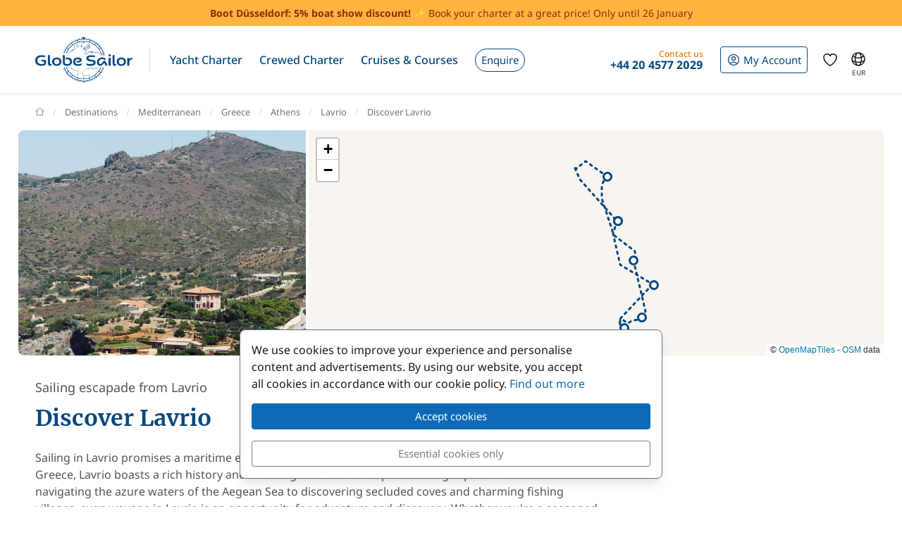

--- FILE ---
content_type: text/html; charset=UTF-8
request_url: https://www.theglobesailor.com/7-day-sailing-itinerary-lavrio-i520.html
body_size: 20133
content:
<!doctype html>
<html prefix="og: http://ogp.me/ns#" lang="en">
<head>
	<meta charset="utf-8">
	<meta name="viewport" content="width=device-width, initial-scale=1">

	<title>Discover Lavrio - Itinerary in Athens</title><meta name="description" content="Sailing Itinerary in Athens: Sailing in Lavrio promises a maritime escapade like no other. Nestled along the picturesque shores of Greece, Lavrio boasts a rich history and stunning coastal ..."><meta name="csrf-token" content="ZeLhVCc6FFAdnEv9xrbpHFWjquZjpa9j"><meta property="og:title" content="Discover Lavrio - Itinerary in Athens"><meta property="og:description" content="Sailing Itinerary in Athens: Sailing in Lavrio promises a maritime escapade like no other. Nestled along the picturesque shores of Greece, Lavrio boasts a rich history and stunning coastal ..."><meta property="og:type" content="website"><meta property="og:site_name" content="GlobeSailor"><meta property="og:locale" content="en"><meta property="og:url" content="https://www.theglobesailor.com/7-day-sailing-itinerary-lavrio-i520.html"><meta property="og:image" content="https://www.theglobesailor.com/img/site/opengraph/banner-en.jpg"><link rel="canonical" href="https://www.theglobesailor.com/7-day-sailing-itinerary-lavrio-i520.html">	<link rel="preload"
	      href="/css/font/noto-sans/noto-sans-v36-cyrillic_cyrillic-ext_latin_latin-ext-regular.woff2"
	      as="font" type="font/woff2" crossorigin="anonymous">
	<link rel="preload"
	      href="/css/font/noto-sans/noto-sans-v36-cyrillic_cyrillic-ext_latin_latin-ext-italic.woff2"
	      as="font" type="font/woff2" crossorigin="anonymous">
	<link rel="preload"
	      href="/css/font/noto-sans/noto-sans-v36-cyrillic_cyrillic-ext_latin_latin-ext-500.woff2"
	      as="font" type="font/woff2" crossorigin="anonymous">
	<link rel="preload"
	      href="/css/font/noto-sans/noto-sans-v36-cyrillic_cyrillic-ext_latin_latin-ext-500italic.woff2"
	      as="font" type="font/woff2" crossorigin="anonymous">
	<link rel="preload"
	      href="/css/font/noto-sans/noto-sans-v36-cyrillic_cyrillic-ext_latin_latin-ext-700.woff2"
	      as="font" type="font/woff2" crossorigin="anonymous">
	<link rel="preload"
	      href="/css/font/noto-sans/noto-sans-v36-cyrillic_cyrillic-ext_latin_latin-ext-700italic.woff2"
	      as="font" type="font/woff2" crossorigin="anonymous">
	<link rel="preload"
	      href="/css/font/merriweather/merriweather-v30-cyrillic_cyrillic-ext_latin_latin-ext-regular.woff2"
	      as="font" type="font/woff2" crossorigin="anonymous">
	<link rel="preload"
	      href="/css/font/merriweather/merriweather-v30-cyrillic_cyrillic-ext_latin_latin-ext-700.woff2"
	      as="font" type="font/woff2" crossorigin="anonymous">

	<link rel="stylesheet" href="/css/bootstrap/bootstrap.custom.min.css">
	<link rel="stylesheet" href="/js/lib/font-awesome/4.7.0/css/font-awesome.min.css">
	<link rel="stylesheet" href="/css/v3plus.css?v=33">
	<link rel="stylesheet" href="/min/f=/js/lib/maplibre-gl/maplibre-gl.min.css,/js/lib/leaflet/leaflet.min.css,/css/page/guide/itinerary.css?v=33" ><meta name="theme-color" content="#0e6ab7"><link rel="icon" href="/favicon.ico?v=7" sizes="any"><link rel="icon" href="/favicon.svg?v=7" type="image/svg+xml"><link rel="apple-touch-icon" href="/apple-touch-icon.png"><link rel="manifest" href="/manifest.json"><script>if (typeof dataLayer==='undefined'){window.dataLayer=[];}function gtag(){dataLayer.push(arguments);}dataLayer.push({"logged":0});gtag('consent','default',{'ad_storage':'denied','analytics_storage':'denied','ad_user_data':'denied','ad_personalization':'denied','personalization_storage':'denied','functionality_storage':'denied','security_storage':'denied',});window.uetq=window.uetq||[];window.uetq.push('consent','default',{'ad_storage':'denied'});</script>
</head>
<body>
<!-- START -->
<!-- Google Tag Manager -->

<noscript>
	<iframe
		src="//www.googletagmanager.com/ns.html?id=GTM-T6VHQW"
		height="0"
		width="0"
		style="display:none;visibility:hidden"
	></iframe>
</noscript>
<script>
	(function (w, d, s, l, i) {
		w[l] = w[l] || [];
		w[l].push({ "gtm.start": new Date().getTime(), event: "gtm.js" });
		var f = d.getElementsByTagName(s)[0], j = d.createElement(s), dl = l != "dataLayer" ? "&l=" + l : "";
		j.async = true;
		j.src = "//www.googletagmanager.com/gtm.js?id=" + i + dl;
		f.parentNode.insertBefore(j, f);
	})(window, document, "script", "dataLayer", 'GTM-T6VHQW');
</script>

<!-- End Google Tag Manager --><a href="/search.html?s=2" rel="nofollow" class="preHeaderBanner"><p class="preHeaderBanner__container"><b>Boot Düsseldorf: 5% boat show discount!</b> ✨ Book your charter at a great price! Only until 26 January</p></a>
<!-- Header -->
<header class="mainHeader">
	<div class="container-xl">
		<nav class="d-flex">
						<a class="headerItem d-block py-4 w-auto" href="/">
	<img class="brandLogo" src="/img/site/logo_globesailor_color_xs.png" height="48" alt="GlobeSailor">
</a>
			<div class="mainHeader__separator d-none d-lg-block"></div>

			<div class="offcanvas-lg offcanvas-end border-start-0 d-lg-flex flex-fill"
	 id="header-navigation"
	 tabindex="-1"
>
		<div class="offcanvas-header py-0 border-bottom border-gray-200">
		<a class="d-block py-4 w-auto" href="/">
			<img class="w-auto" src="/img/site/logo_globesailor_color_xs.png" height="40"
				 alt="GlobeSailor">
		</a>

		<button type="button" class="btn btn-light" data-bs-dismiss="offcanvas"
				data-bs-target="#header-navigation" aria-label="Close">
			<svg width="24" height="24" class="icon fs-5"  xmlns="http://www.w3.org/2000/svg" fill="none" viewBox="0 0 24 24" stroke-width="1.5" stroke="currentColor" aria-hidden="true" data-slot="icon">
  <path stroke-linecap="round" stroke-linejoin="round" d="M6 18 18 6M6 6l12 12"/>
</svg>

		</button>
	</div>

		<div class="offcanvas-body p-0 flex-fill">
							<ul class="mainNav">
						<li class="headerItem headerNavItem headerItem--withCaret">
				<a class="headerItem__container headerItem__container--withCaret headerNavItem__container dropdown"
   role="button"
   data-bs-toggle="dropdown"
   data-bs-display="static"
   aria-expanded="false"
   href="/yacht-charter.html"
	
>
	<span>Yacht Charter</span>

	<svg xmlns="http://www.w3.org/2000/svg" width="20" height="20" fill="none" viewBox="0 0 24 24" stroke-width="1.5"
		 stroke="currentColor" aria-hidden="true" data-slot="icon" class="d-lg-none">
		<path stroke-linecap="round" stroke-linejoin="round" d="m19.5 8.25-7.5 7.5-7.5-7.5"/>
	</svg>
</a>

<div class="dropdown-menu">
	<ul class="list-unstyled row g-2 row-cols-2 row-cols-lg-4">
					<li>
				<a href="/sailboat-charter-t1.html"
	
	
>
	<div class="headerNavItem__subMenuItem">
					<img src="/img/site/menu/sailboat.jpg"
				 alt="Sailboats"
				 class="d-block object-fit-cover rounded-2 w-100 mb-2"
				 width="240"
				 height="120"
				 loading="lazy"
			>
			<span>Sailboats</span>
			</div>
</a>			</li>
					<li>
				<a href="/catamaran-charter-t2.html"
	
	
>
	<div class="headerNavItem__subMenuItem">
					<img src="/img/site/menu/catamaran.jpg"
				 alt="Catamarans"
				 class="d-block object-fit-cover rounded-2 w-100 mb-2"
				 width="240"
				 height="120"
				 loading="lazy"
			>
			<span>Catamarans</span>
			</div>
</a>			</li>
					<li>
				<a href="/gulet-charter-t5.html"
	
	
>
	<div class="headerNavItem__subMenuItem">
					<img src="/img/site/menu/gulet.jpg"
				 alt="Gulets"
				 class="d-block object-fit-cover rounded-2 w-100 mb-2"
				 width="240"
				 height="120"
				 loading="lazy"
			>
			<span>Gulets</span>
			</div>
</a>			</li>
					<li>
				<a href="/crewed-yacht-charter"
	
	
>
	<div class="headerNavItem__subMenuItem">
					<img src="/img/site/menu/crewed_yacht.jpg"
				 alt="Crewed Yachts"
				 class="d-block object-fit-cover rounded-2 w-100 mb-2"
				 width="240"
				 height="120"
				 loading="lazy"
			>
			<span>Crewed Yachts</span>
			</div>
</a>			</li>
					<li>
				<a href="/power-catamaran-charter-t16.html"
	
	
>
	<div class="headerNavItem__subMenuItem">
					<img src="/img/site/menu/power_catamaran.jpg"
				 alt="Power Catamarans"
				 class="d-block object-fit-cover rounded-2 w-100 mb-2"
				 width="240"
				 height="120"
				 loading="lazy"
			>
			<span>Power Catamarans</span>
			</div>
</a>			</li>
					<li>
				<a href="/motor-boat-charter-t3.html"
	
	
>
	<div class="headerNavItem__subMenuItem">
					<img src="/img/v3plus/motor-boat-couple-dive.jpg"
				 alt="Motorboats"
				 class="d-block object-fit-cover rounded-2 w-100 mb-2"
				 width="240"
				 height="120"
				 loading="lazy"
			>
			<span>Motorboats</span>
			</div>
</a>			</li>
					<li>
				<a href="/luxury-yacht-charter-t4.html"
	
	
>
	<div class="headerNavItem__subMenuItem">
					<img src="/img/v3plus/yacht-blue-sea-speed-boat-around.jpg"
				 alt="Luxury Yachts"
				 class="d-block object-fit-cover rounded-2 w-100 mb-2"
				 width="240"
				 height="120"
				 loading="lazy"
			>
			<span>Luxury Yachts</span>
			</div>
</a>			</li>
					<li>
				<a href="/houseboat-charter-t17.html"
	
	
>
	<div class="headerNavItem__subMenuItem">
					<img src="/img/v3plus/houseboat-canal-bikes-people-manoeuver.jpg"
				 alt="Houseboats"
				 class="d-block object-fit-cover rounded-2 w-100 mb-2"
				 width="240"
				 height="120"
				 loading="lazy"
			>
			<span>Houseboats</span>
			</div>
</a>			</li>
			</ul>

			<div class="text-end mt-6">
			<a href="/yacht-charter.html"
			   class="d-block d-lg-inline-block btn btn-outline-GSBlue btn-sm"
				
				
			>
				View all our boats
				<svg xmlns="http://www.w3.org/2000/svg" width="16" height="16"
					 fill="currentColor" class="ms-2" viewBox="0 0 16 16">
					<path fill-rule="evenodd"
						  d="M1 8a.5.5 0 0 1 .5-.5h11.793l-3.147-3.146a.5.5 0 0 1 .708-.708l4 4a.5.5 0 0 1 0 .708l-4 4a.5.5 0 0 1-.708-.708L13.293 8.5H1.5A.5.5 0 0 1 1 8"/>
				</svg>
			</a>
		</div>
	</div>			</li>
								<li class="headerItem headerNavItem headerItem--withCaret">
				<a class="headerItem__container headerNavItem__container "
   href="/crewed-yacht-charter"
	
	
	
>
			<span class="d-inline-flex align-items-center">Crewed Charter</span>

		<svg xmlns="http://www.w3.org/2000/svg" width="20" height="20" fill="none"
			 viewBox="0 0 24 24" stroke-width="1.5" stroke="currentColor" aria-hidden="true"
			 data-slot="icon" class="d-lg-none">
			<path stroke-linecap="round" stroke-linejoin="round" d="m8.25 4.5 7.5 7.5-7.5 7.5"/>
		</svg>
	</a>
			</li>
								<li class="headerItem headerNavItem headerItem--withCaret">
				<a class="headerItem__container headerItem__container--withCaret headerNavItem__container dropdown"
   role="button"
   data-bs-toggle="dropdown"
   data-bs-display="static"
   aria-expanded="false"
   href="/cruise.html"
	
>
	<span>Cruises &amp; Courses</span>

	<svg xmlns="http://www.w3.org/2000/svg" width="20" height="20" fill="none" viewBox="0 0 24 24" stroke-width="1.5"
		 stroke="currentColor" aria-hidden="true" data-slot="icon" class="d-lg-none">
		<path stroke-linecap="round" stroke-linejoin="round" d="m19.5 8.25-7.5 7.5-7.5-7.5"/>
	</svg>
</a>

<div class="dropdown-menu">
	<ul class="list-unstyled row g-2 row-cols-2 row-cols-lg-3">
					<li>
				<a href="/cruise.html"
	
	
>
	<div class="headerNavItem__subMenuItem">
					<img src="/img/v3plus/catamaran-top-view-sunbath-snorkeling.jpg"
				 alt="Cabin Cruise"
				 class="d-block object-fit-cover rounded-2 w-100 mb-2"
				 width="240"
				 height="120"
				 loading="lazy"
			>
			<span>Cabin Cruise</span>
			</div>
</a>			</li>
					<li>
				<a href="/search-cruise.html?ct=1.2.7"
	rel=&quot;nofollow&quot;
	
>
	<div class="headerNavItem__subMenuItem">
					<img src="/img/site/menu/thematic_cruise.jpg"
				 alt="Themed Cruise"
				 class="d-block object-fit-cover rounded-2 w-100 mb-2"
				 width="240"
				 height="120"
				 loading="lazy"
			>
			<span>Themed Cruise</span>
			</div>
</a>			</li>
					<li>
				<a href="/search-cruise.html?ct=8"
	rel=&quot;nofollow&quot;
	
>
	<div class="headerNavItem__subMenuItem">
					<img src="/img/site/menu/river_cruise.jpg"
				 alt="River Cruise"
				 class="d-block object-fit-cover rounded-2 w-100 mb-2"
				 width="240"
				 height="120"
				 loading="lazy"
			>
			<span>River Cruise</span>
			</div>
</a>			</li>
					<li>
				<a href="/flotilla-yacht-charter"
	
	
>
	<div class="headerNavItem__subMenuItem">
					<img src="/img/site/menu/fleet.jpg"
				 alt="Sailboat flotilla sailing"
				 class="d-block object-fit-cover rounded-2 w-100 mb-2"
				 width="240"
				 height="120"
				 loading="lazy"
			>
			<span>Flotilla cruise</span>
			</div>
</a>			</li>
					<li>
				<a href="/sailing-courses.html"
	
	
>
	<div class="headerNavItem__subMenuItem">
					<img src="/img/v3plus/home/product_sailing_course.jpg"
				 alt="Sailing Courses"
				 class="d-block object-fit-cover rounded-2 w-100 mb-2"
				 width="240"
				 height="120"
				 loading="lazy"
			>
			<span>Sailing Courses</span>
			</div>
</a>			</li>
			</ul>

			<div class="text-end mt-6">
			<a href="/search-cruise.html"
			   class="d-block d-lg-inline-block btn btn-outline-GSBlue btn-sm"
				rel=&quot;nofollow&quot;
				
			>
				All cruises
				<svg xmlns="http://www.w3.org/2000/svg" width="16" height="16"
					 fill="currentColor" class="ms-2" viewBox="0 0 16 16">
					<path fill-rule="evenodd"
						  d="M1 8a.5.5 0 0 1 .5-.5h11.793l-3.147-3.146a.5.5 0 0 1 .708-.708l4 4a.5.5 0 0 1 0 .708l-4 4a.5.5 0 0 1-.708-.708L13.293 8.5H1.5A.5.5 0 0 1 1 8"/>
				</svg>
			</a>
		</div>
	</div>			</li>
								<li class="headerItem headerNavItem">
				<a class="headerItem__container headerNavItem__container "
   href="/yacht-charter-request.html"
	
	
	
>
							<span class="headerBtn headerBtn--pill">
							Enquire
							<svg width="24" height="24" class="icon ms-2 d-lg-none"  xmlns="http://www.w3.org/2000/svg" fill="none" viewBox="0 0 24 24" stroke-width="1.5" stroke="currentColor" aria-hidden="true" data-slot="icon">
  <path stroke-linecap="round" stroke-linejoin="round" d="M13.5 4.5 21 12m0 0-7.5 7.5M21 12H3"/>
</svg>

						</span>
					</a>
			</li>
			
								<li class="d-lg-none p-2 headerItem headerNavItem border-bottom-0">
								
<div class="headerItem ms-auto">
	<a class="headerItem__container headerItem__container--withCaret"
	   href="/login.html"
	>
		<span class="headerBtn headerBtn--outline">
			<svg width="24" height="24" class="icon me-1"  xmlns="http://www.w3.org/2000/svg" fill="none" viewBox="0 0 24 24" stroke-width="1.5" stroke="currentColor" aria-hidden="true" data-slot="icon">
  <path stroke-linecap="round" stroke-linejoin="round" d="M17.982 18.725A7.488 7.488 0 0 0 12 15.75a7.488 7.488 0 0 0-5.982 2.975m11.963 0a9 9 0 1 0-11.963 0m11.963 0A8.966 8.966 0 0 1 12 21a8.966 8.966 0 0 1-5.982-2.275M15 9.75a3 3 0 1 1-6 0 3 3 0 0 1 6 0Z"/>
</svg>


			<span class="">
													My Account
							</span>

								</span>
	</a>
</div>							</li>

							<li class="headerItem headerNavItem headerItem--withCaret headerItem--contact ms-auto">
								<a class="headerItem__container headerNavItem__container d-none d-lg-flex"
   href="tel:+442045772029"
   role="button"
   data-bs-toggle="dropdown"
   data-bs-display="static"
   aria-expanded="false"
>
	<div>
		<div class="headerItem__contactItemPrefix">
			Contact us
		</div>
		<div class="headerItem__contactItemContent">
			<svg width="24" height="24" class="icon d-none d-lg-inline d-xl-none d-xxl-inline fs-5 me-1"  xmlns="http://www.w3.org/2000/svg" viewBox="0 0 15 21" fill="currentColor"><path fill-rule="evenodd" clip-rule="evenodd" d="M6 3.3c.4-.2.9 0 1 .4l.6 1.2c.1.3.1.6-.1.9l-1.7 2c-.2.2-.2.5-.1.8l2.2 5.1c.1.3.4.5.7.5h2.6c.3.1.6.3.7.6l.6 1.2c.2.4 0 .9-.4 1-2.1 1-4.6.4-5.6-1.8L3.6 8.6C2.6 6.4 4 4.2 6 3.3ZM8.5 3a2.3 2.3 0 0 0-3.1-1.2C2.5 3.1.9 6.2 2.2 9.2l2.9 6.6c1.3 3 4.7 4 7.6 2.7 1.2-.5 1.7-2 1.2-3.1l-.5-1.3a2.4 2.4 0 0 0-2.1-1.4H9.2L7.3 8.3l1.4-1.6c.6-.7.7-1.7.4-2.5L8.5 3Z"/></svg>
			<strong class="flex-fill d-none d-xl-inline">+44 20 4577 2029</strong>
		</div>
	</div>
</a>

<div class="dropdown-menu">
	<img src="/img/site/menu/team-on-boat.jpg"
		 class="d-block object-fit-cover w-100"
		 height="120"
		 loading="lazy"
		 alt="Our team"
	>

	<div class="p-4 py-3 fs-8 bg-gray-50 text-gray-700">
					We are here to ensure your experience is a memorable one.
			</div>

	<ul class="list-unstyled fs-7 fw-bold p-4 py-lg-3">
					<li class="mb-4 mb-lg-3">
				<a href="tel:+442045772029" class="no-wrap d-flex align-items-center">
											<svg width="24" height="24" class="icon me-1"  xmlns="http://www.w3.org/2000/svg" fill="none" viewBox="0 0 28 20"><rect width="28" height="20" rx="2" fill="#fff"/><mask id="uk-jqahU5Rah4" style="mask-type:luminance" maskUnits="userSpaceOnUse" x="0" y="0" width="28" height="20"><rect width="28" height="20" rx="2" fill="#fff"/></mask><g mask="url(#uk-jqahU5Rah4)"><path fill="#0A17A7" d="M0 0h28v20H0z"/><path fill-rule="evenodd" clip-rule="evenodd" d="m-1.3-2 12 8.1v-7.4h6.6V6l12-8L30.8.3l-9.5 6.4H28v6.6h-6.7l9.5 6.4-1.5 2.2-12-8v7.4h-6.6V14l-12 8-1.5-2.2 9.5-6.4H0V6.7h6.7L-2.8.3-1.3-2Z" fill="#fff"/><path d="M18.7 6.3 31.3-2M20 13.7l11.4 7.7M8 6.3l-11.8-8M9.3 13.6l-13.1 8.7" stroke="#DB1F35" stroke-width=".7" stroke-linecap="round"/><path fill-rule="evenodd" clip-rule="evenodd" d="M0 12h12v8h4v-8h12V8H16V0h-4v8H0v4Z" fill="#E6273E"/></g></svg>
					
					+44 20 4577 2029
				</a>
			</li>
		
					<li class="mb-4 mb-lg-3">
				<a
	class="d-inline-flex align-items-center text-whatsapp"
	aria-label="Chat on WhatsApp"
	rel="nofollow"
	target="_blank"
	href="https://wa.me/16469803534"
><svg width="24" height="24" class="icon me-1"  xmlns="http://www.w3.org/2000/svg" viewBox="0 0 30 30"><path fill="#f2faff" d="M3.5 21.8v-.1a13.4 13.4 0 1 1 5.1 5h-.1l-6.8 1.7 1.8-6.6z"/><path fill="#788b9c" d="M15 2a12.9 12.9 0 0 1 13 13A13 13 0 0 1 8.9 26.2l-.4-.2-.4.1-5.7 1.5L4 22.2l.2-.4-.3-.4A13 13 0 0 1 15.1 2m0-1A14 14 0 0 0 3 21.9l-2 7.2 7.4-2A14 14 0 1 0 15 1v.1z"/><path fill="#79ba7e" d="M15 25.9a11 11 0 0 1-5.2-1.3l-1-.6-1.2.3-2.3.6.6-2.2.3-1.2-.6-1.1a11 11 0 1 1 9.5 5.5z"/><path fill="#fff" d="M21.1 17.7c-.3-.1-2-1-2.3-1-.3-.2-.5-.2-.7.1-.2.3-.9 1-1 1.3-.2.2-.4.3-.8 0-.3 0-1.4-.4-2.6-1.6-1-.8-1.7-2-1.9-2.3-.2-.3 0-.5.2-.6l.5-.6.3-.6V12l-1-2.5c-.3-.6-.6-.6-.8-.6h-.6c-.3 0-.6.1-1 .4-.2.4-1 1.2-1 2.8s1.1 3.2 1.3 3.4a14 14 0 0 0 5.6 5c.8.4 1.4.6 2 .7.7.3 1.4.2 2 .2.6-.1 2-.8 2.2-1.6.3-.8.3-1.5.2-1.6l-.6-.4z"/></svg> WhatsApp</a>			</li>
		
		<li>
							<a href="/contact.html"
				   class="btn btn-outline-GSBlue btn-sm d-flex align-items-center justify-content-center"
				>
					Contact us
					<svg width="24" height="24" class="icon ms-2"  xmlns="http://www.w3.org/2000/svg" fill="none" viewBox="0 0 16 17"><path fill-rule="evenodd" clip-rule="evenodd" d="M.6 1.7h14.8c.3 0 .6.3.6.6v6.6h-1.3V3.7l.5-.4-.7-.9.7 1-.5.3-6 4.7a1 1 0 0 1-1.3 0L1.3 3.7l-.5-.4.5.4V13h5v1.3H.5a.6.6 0 0 1-.6-.6V2.3c0-.3.3-.6.6-.6ZM2.3 3 8 7.5 13.7 3H2.3Z" fill="currentColor"/><path fill-rule="evenodd" clip-rule="evenodd" d="m12.8 10 2.8 2.7c.2.2.2.5 0 .7l-2.8 2.8a.4.4 0 0 1-.6-.6l2-2.1H8.5v-.9h5.9l-2.1-2a.4.4 0 0 1 .6-.7Z" fill="currentColor"/></svg>
				</a>
					</li>
	</ul>
</div>
							</li>
						</ul>

										<div class="headerItem headerItem--icon d-lg-none headerNavItem">
	<a class="headerItem__container headerNavItem__container d-lg-none headerNavItem"
   href="/favorites.html"
	
	
	
>
			<span class="d-inline-flex align-items-center">			<svg width="24" height="24" class="icon fs-4"  xmlns="http://www.w3.org/2000/svg" fill="none" viewBox="0 0 24 24" stroke-width="1.5" stroke="currentColor" aria-hidden="true" data-slot="icon">
  <path stroke-linecap="round" stroke-linejoin="round" d="M21 8.25c0-2.485-2.099-4.5-4.688-4.5-1.935 0-3.597 1.126-4.312 2.733-.715-1.607-2.377-2.733-4.313-2.733C5.1 3.75 3 5.765 3 8.25c0 7.22 9 12 9 12s9-4.78 9-12Z"/>
</svg>

			<span class="d-lg-none ms-2">Wish list</span>
		</span>

		<svg xmlns="http://www.w3.org/2000/svg" width="20" height="20" fill="none"
			 viewBox="0 0 24 24" stroke-width="1.5" stroke="currentColor" aria-hidden="true"
			 data-slot="icon" class="d-lg-none">
			<path stroke-linecap="round" stroke-linejoin="round" d="m8.25 4.5 7.5 7.5-7.5 7.5"/>
		</svg>
	</a>
</div>
										<div class="headerItem headerNavItem headerNavItem--parameter d-lg-none">
						<button class="headerItem__container headerNavItem__container"
								data-ui-selector="currency"
						>
							<svg width="24" height="24" class="icon fs-4 me-2"  xmlns="http://www.w3.org/2000/svg" fill="currentColor" viewBox="0 0 16 16"><path d="M0 5a5 5 0 0 0 4.03 4.9 6.46 6.46 0 0 1 .54-2.07A2.26 2.26 0 0 1 3 5.91h-.5v-.43h.47v-.57H2.5V4.5h.51c.23-1.25 1.2-1.99 2.67-1.99.32 0 .6.03.82.09v.73a3.46 3.46 0 0 0-.81-.08c-.92 0-1.54.46-1.74 1.25h1.92v.43H3.89v.56h1.98v.43H3.93c.12.6.47 1.03 1 1.23a6.5 6.5 0 0 1 4.98-3.11A5 5 0 0 0 0 5m16 5.5a5.5 5.5 0 1 1-11 0 5.5 5.5 0 0 1 11 0m-7.75 1.32c.07.84.75 1.49 1.96 1.56V14h.54v-.62c1.26-.09 2-.74 2-1.69 0-.86-.56-1.31-1.57-1.54l-.43-.1V8.37c.54.06.89.35.97.75h.95c-.07-.8-.78-1.43-1.92-1.5V7h-.54v.63c-1.07.1-1.8.73-1.8 1.62 0 .79.54 1.29 1.45 1.5l.35.08v1.78c-.55-.08-.92-.38-1-.79zm1.96-1.9c-.53-.11-.82-.36-.82-.73 0-.4.31-.71.82-.8v1.54zm.62 1.05c.65.15.95.38.95.8 0 .47-.37.8-1.02.86v-1.68z"/></svg>
							Currency
							<span class="text-uppercase fw-bold ms-auto">EUR</span>
						</button>
					</div>

										<div class="headerItem headerNavItem headerNavItem--parameter d-lg-none">
						<button class="headerItem__container headerNavItem__container"
								data-ui-selector="language"
						>
							<svg width="24" height="24" class="icon fs-4 me-2"  xmlns="http://www.w3.org/2000/svg" fill="none" viewBox="0 0 24 24" stroke-width="1.5" stroke="currentColor" aria-hidden="true" data-slot="icon">
  <path stroke-linecap="round" stroke-linejoin="round" d="M12 21a9.004 9.004 0 0 0 8.716-6.747M12 21a9.004 9.004 0 0 1-8.716-6.747M12 21c2.485 0 4.5-4.03 4.5-9S14.485 3 12 3m0 18c-2.485 0-4.5-4.03-4.5-9S9.515 3 12 3m0 0a8.997 8.997 0 0 1 7.843 4.582M12 3a8.997 8.997 0 0 0-7.843 4.582m15.686 0A11.953 11.953 0 0 1 12 10.5c-2.998 0-5.74-1.1-7.843-2.918m15.686 0A8.959 8.959 0 0 1 21 12c0 .778-.099 1.533-.284 2.253m0 0A17.919 17.919 0 0 1 12 16.5c-3.162 0-6.133-.815-8.716-2.247m0 0A9.015 9.015 0 0 1 3 12c0-1.605.42-3.113 1.157-4.418"/>
</svg>

							Language
							<span class="text-uppercase fw-bold ms-auto">en</span>
						</button>
					</div>
					</div>
</div>
						
<div class="headerItem ms-auto">
	<a class="headerItem__container headerItem__container--withCaret"
	   href="/login.html"
	>
		<span class="headerBtn headerBtn--outline">
			<svg width="24" height="24" class="icon me-xl-1"  xmlns="http://www.w3.org/2000/svg" fill="none" viewBox="0 0 24 24" stroke-width="1.5" stroke="currentColor" aria-hidden="true" data-slot="icon">
  <path stroke-linecap="round" stroke-linejoin="round" d="M17.982 18.725A7.488 7.488 0 0 0 12 15.75a7.488 7.488 0 0 0-5.982 2.975m11.963 0a9 9 0 1 0-11.963 0m11.963 0A8.966 8.966 0 0 1 12 21a8.966 8.966 0 0 1-5.982-2.275M15 9.75a3 3 0 1 1-6 0 3 3 0 0 1 6 0Z"/>
</svg>


			<span class="d-none d-xl-inline">
													My Account
							</span>

								</span>
	</a>
</div>
						<div class="headerItem headerItem--icon d-none d-lg-flex">
	<a class="headerItem__container headerNavItem__container d-none d-lg-flex"
   href="/favorites.html"
	
	
	
>
			<span class="d-inline-flex align-items-center">			<svg width="24" height="24" class="icon fs-4"  xmlns="http://www.w3.org/2000/svg" fill="none" viewBox="0 0 24 24" stroke-width="1.5" stroke="currentColor" aria-hidden="true" data-slot="icon">
  <path stroke-linecap="round" stroke-linejoin="round" d="M21 8.25c0-2.485-2.099-4.5-4.688-4.5-1.935 0-3.597 1.126-4.312 2.733-.715-1.607-2.377-2.733-4.313-2.733C5.1 3.75 3 5.765 3 8.25c0 7.22 9 12 9 12s9-4.78 9-12Z"/>
</svg>

			<span class="d-lg-none ms-2">Wish list</span>
		</span>

		<svg xmlns="http://www.w3.org/2000/svg" width="20" height="20" fill="none"
			 viewBox="0 0 24 24" stroke-width="1.5" stroke="currentColor" aria-hidden="true"
			 data-slot="icon" class="d-lg-none">
			<path stroke-linecap="round" stroke-linejoin="round" d="m8.25 4.5 7.5 7.5-7.5 7.5"/>
		</svg>
	</a>
</div>
						<div class="headerItem headerItem--icon d-none d-lg-block -me-2">
				<button class="headerItem__container currencyBtn" data-ui-selector="lg_or_cur">
						<span class="position-relative d-block">
							<svg width="24" height="24" class="icon fs-4"  xmlns="http://www.w3.org/2000/svg" fill="none" viewBox="0 0 24 24" stroke-width="1.5" stroke="currentColor" aria-hidden="true" data-slot="icon">
  <path stroke-linecap="round" stroke-linejoin="round" d="M12 21a9.004 9.004 0 0 0 8.716-6.747M12 21a9.004 9.004 0 0 1-8.716-6.747M12 21c2.485 0 4.5-4.03 4.5-9S14.485 3 12 3m0 18c-2.485 0-4.5-4.03-4.5-9S9.515 3 12 3m0 0a8.997 8.997 0 0 1 7.843 4.582M12 3a8.997 8.997 0 0 0-7.843 4.582m15.686 0A11.953 11.953 0 0 1 12 10.5c-2.998 0-5.74-1.1-7.843-2.918m15.686 0A8.959 8.959 0 0 1 21 12c0 .778-.099 1.533-.284 2.253m0 0A17.919 17.919 0 0 1 12 16.5c-3.162 0-6.133-.815-8.716-2.247m0 0A9.015 9.015 0 0 1 3 12c0-1.605.42-3.113 1.157-4.418"/>
</svg>

							<span class="currencyBtn__currency">EUR</span>
						</span>
				</button>
			</div>

						<div class="headerItem d-lg-none -me-2">
				<button class="headerItem__container" data-bs-toggle="offcanvas" data-bs-target="#header-navigation"
						aria-controls="header-navigation">
					<span class="headerBtn"><svg width="24" height="24" class="icon "  xmlns="http://www.w3.org/2000/svg" fill="none" viewBox="0 0 24 24" stroke-width="1.5" stroke="currentColor" aria-hidden="true" data-slot="icon">
  <path stroke-linecap="round" stroke-linejoin="round" d="M3.75 6.75h16.5M3.75 12h16.5m-16.5 5.25h16.5"/>
</svg>
</span>
				</button>
			</div>
		</nav>
	</div>
</header>

<!-- PAGE -->
<main>
	
<!-- Header -->
<header class="container mb-20">
	<!-- Breadcrumb -->
	<nav aria-label="breadcrumb" class="breadcrumb-main-nav my-4">
    <ol class="breadcrumb flex-nowrap overflow-x-auto align-items-centers"
        style="scrollbar-width: none"
        vocab="https://schema.org/"
        typeof="BreadcrumbList"
    >
        <!-- Home -->
        <li class="breadcrumb-item" property="itemListElement" typeof="ListItem">
            <a property="item" typeof="WebPage" href="https://www.theglobesailor.com">
                <svg style="margin-top: -.2rem" xmlns="http://www.w3.org/2000/svg" width="13" height="13"
                     viewBox="0 0 16 16" fill="none"
                >
                    <path d="M15 7.3L13.1 5.88M1 7.3L2.9 5.9M13.1 5.9L8 2L2.9 5.9M13.1 5.9V14H2.9V5.9"
                          stroke="currentColor" stroke-linecap="round" stroke-linejoin="round"/>
                </svg>
                <span class="visually-hidden" property="name">GlobeSailor</span>
            </a>

            <meta property="position" content="1">
        </li>

                    <li class="breadcrumb-item pe-4 pe-lg-0 text-nowrap" 
                property="itemListElement" typeof="ListItem"
            >
                                    <a property="item" href="/destinations.html" typeof="WebPage">
                        <span property="name">Destinations</span>
                    </a>
                
                <meta property="position" content="2">
            </li>
                    <li class="breadcrumb-item pe-4 pe-lg-0 text-nowrap" 
                property="itemListElement" typeof="ListItem"
            >
                                    <a property="item" typeof="Place" href="/cruise-mediterranean-g247.html">
                        <span property="name">Mediterranean</span>
                    </a>
                
                <meta property="position" content="3">
            </li>
                    <li class="breadcrumb-item pe-4 pe-lg-0 text-nowrap" 
                property="itemListElement" typeof="ListItem"
            >
                                    <a property="item" typeof="Place" href="/cruise-greece-g439.html">
                        <span property="name">Greece</span>
                    </a>
                
                <meta property="position" content="4">
            </li>
                    <li class="breadcrumb-item pe-4 pe-lg-0 text-nowrap" 
                property="itemListElement" typeof="ListItem"
            >
                                    <a property="item" typeof="Place" href="/cruise-athens-g712.html">
                        <span property="name">Athens</span>
                    </a>
                
                <meta property="position" content="5">
            </li>
                    <li class="breadcrumb-item pe-4 pe-lg-0 text-nowrap" 
                property="itemListElement" typeof="ListItem"
            >
                                    <a property="item" typeof="Place" href="/cruise-lavrio-g443.html">
                        <span property="name">Lavrio</span>
                    </a>
                
                <meta property="position" content="6">
            </li>
                    <li class="breadcrumb-item pe-4 pe-lg-0 text-nowrap" aria-current="page"
                property="itemListElement" typeof="ListItem"
            >
                                    <span property="name">Discover Lavrio</span>
                
                <meta property="position" content="7">
            </li>
            </ol>
</nav>
	<!-- Banner -->
	<div class="page-itinerary__banner position-relative mb-6 mb-lg-8 rounded-2 overflow-hidden">
		<div class="">
			<img class="d-block w-100 h-100 object-fit-cover" src="https://static.theglobesailor.com/fit-in/2880x1620/filters:quality(70)/filters:no_upscale()/destination/0655c273-1497-4752-bc09-22dc372ec144.jpg"
			     alt="Photo Lavrio" height="120">
		</div>

					<div
				class="mt-1 mt-lg-0 ms-lg-1"
				data-map="{&quot;center&quot;:[37.695,24.059],&quot;steps&quot;:[{&quot;title&quot;:&quot;Day 1: Lavrio - Kithnos (25.5 nautical miles)&quot;,&quot;path&quot;:[[37.71279,24.05988],[37.7122,24.06096],[37.69974,24.07],[37.64607,24.09987],[37.40863,24.36164],[37.39302,24.39024],[37.38967,24.39677],[37.38965,24.39788]]},{&quot;title&quot;:&quot;Day 2: Kithnos - Sifnos (32 nautical miles)&quot;,&quot;path&quot;:[[36.99015,24.6741],[36.99791,24.65061],[37.11819,24.41217],[37.30904,24.35835],[37.39256,24.38951],[37.39276,24.39004],[37.3925,24.39132],[37.38965,24.39675],[37.38965,24.39788]]},{&quot;title&quot;:&quot;Day 3: Sifnos - Milos (22.7 nautical miles)&quot;,&quot;path&quot;:[[36.72377,24.44527],[36.72341,24.44522],[36.71996,24.43692],[36.71966,24.43533],[36.72402,24.4277],[36.74037,24.41259],[36.75224,24.40353],[36.77217,24.40874],[36.9884,24.6612],[36.99055,24.66669],[36.99033,24.67411]]},{&quot;title&quot;:&quot;Day 4: Milos - Kimolos (13 nautical miles)&quot;,&quot;path&quot;:[[36.78527,24.5805],[36.78233,24.57983],[36.77811,24.57675],[36.77485,24.56998],[36.77112,24.54033],[36.77144,24.52271],[36.77127,24.50973],[36.76017,24.49347],[36.75238,24.47035],[36.75916,24.45237],[36.77089,24.44058],[36.77435,24.42979],[36.772,24.40982],[36.75234,24.40356],[36.73893,24.41383],[36.72397,24.42761],[36.71971,24.43512],[36.72016,24.43762],[36.72337,24.44492]]},{&quot;title&quot;:&quot;Day 5: Kimolos - Serifos (23 nautical miles)&quot;,&quot;path&quot;:[[37.14227,24.51614],[37.14282,24.51613],[37.14178,24.51935],[37.12317,24.52142],[36.82834,24.60783],[36.79124,24.59018],[36.7879,24.58712],[36.78529,24.58153],[36.78523,24.58056]]},{&quot;title&quot;:&quot;Day 6: Serifos - Kea (39 nautical miles)&quot;,&quot;path&quot;:[[37.66122,24.31413],[37.66326,24.31284],[37.66404,24.30495],[37.6597,24.29403],[37.61045,24.26687],[37.58253,24.26324],[37.52696,24.27051],[37.29991,24.36325],[37.19885,24.52813],[37.19267,24.53397],[37.14414,24.53994],[37.1316,24.5354],[37.12871,24.53245],[37.1322,24.52624],[37.142,24.51912],[37.14282,24.51625],[37.14227,24.51614]]},{&quot;title&quot;:&quot;Day 7: Kea - Lavrio (15 nautical miles)&quot;,&quot;path&quot;:[[37.71273,24.05989],[37.70985,24.06635],[37.74928,24.13077],[37.75778,24.1398],[37.75781,24.14371],[37.7569,24.14813],[37.66281,24.31361],[37.66125,24.31413]]}]}"
			>
			</div>
			</div>

	<!-- Title & description -->
	<div class="page-itinerary__header-text">
		<hgroup class="mb-3 mb-lg-6">
			<p class="page-itinerary__sub-title text-secondary">Sailing escapade from Lavrio  </p>
			<h1 class="page-itinerary__title display-3 text-GSBlueSerious">Discover Lavrio</h1>
		</hgroup>
		<p class="text-body-secondary">Sailing in Lavrio promises a maritime escapade like no other. Nestled along the picturesque shores of Greece, Lavrio boasts a rich history and stunning coastal landscapes awaiting exploration. From navigating the azure waters of the Aegean Sea to discovering secluded coves and charming fishing villages, every voyage in Lavrio is an opportunity for adventure and discovery. Whether you're a seasoned sailor or a novice, Lavrio's inviting waters and warm hospitality offer an unforgettable sailing experience.</p>
	</div>
</header>

<!-- Steps -->
<section class="container">
	<ul class="list-unstyled">
					
			
			<li class="page-itinerary__step mb-12 mb-lg-16">
									<div class="page-itinerary__step-img flex-grow-0 flex-shrink-0 rounded overflow-hidden">
													<img class="w-100 object-fit-cover" src="https://static.theglobesailor.com/fit-in/700x700/filters:quality(60)/filters:no_upscale()/itinerarystep/step-3366-jpg-68c3fe0a-bf18-490b-aca2-6c4abf0d16f8.jpg" alt=""
							     height="160" loading="lazy">
											</div>
								<div class="pt-2 flex-grow-1">
					<hgroup class="mb-2 mb-lg-4">
						<p class="page-itinerary__step-index text-uppercase fw-bold text-secondary">
							step 01						</p>
						<h2 class="page-itinerary__step-title fw-bold text-body">Day 1: Lavrio - Kithnos (25.5 nautical miles)</h2>
					</hgroup>
					<p>Begin your sailing itinerary in the port of Lavrio and set sail to your first stop, the isle of Kithnos. Upon arrival, head to Martinakia Beach, located just a short distance from Merihas. This beautiful sandy beach offers crystal-clear waters perfect for swimming and snorkelling. Embark on a scenic hike to Katafiki Cave, located just outside Merihas. This fascinating cave system features impressive stalactites and stalagmites, as well as underground chambers and passages. Wander along the harbour and observe boats and fishermen on the dock. For dinner, head back to Merihas and dine at one of the local tavernas offering traditional Greek cuisine. Feast on mouthwatering dishes such as moussaka, souvlaki, or lamb chops, accompanied by a side of Greek salad and freshly baked bread.</p>
				</div>
			</li>
					
			
			<li class="page-itinerary__step mb-12 mb-lg-16">
									<div class="page-itinerary__step-img flex-grow-0 flex-shrink-0 rounded overflow-hidden">
													<img class="w-100 object-fit-cover" src="https://static.theglobesailor.com/fit-in/700x700/filters:quality(60)/filters:no_upscale()/itinerarystep/step-3367-jpg-aabb2763-59a5-4c9c-92e0-5886c3f118de.jpg" alt=""
							     height="160" loading="lazy">
											</div>
								<div class="pt-2 flex-grow-1">
					<hgroup class="mb-2 mb-lg-4">
						<p class="page-itinerary__step-index text-uppercase fw-bold text-secondary">
							step 02						</p>
						<h2 class="page-itinerary__step-title fw-bold text-body">Day 2: Kithnos - Sifnos (32 nautical miles)</h2>
					</hgroup>
					<p>Continue onwards on your sailing journey to the island of Sifnos, commence your day with a delicious breakfast at one of the local cafes in Kamares. You can enjoy some traditional Greek pastries like spanakopita (spinach pie) or tyropita (cheese pie). Head to Agios Simeon, a picturesque white-washed church overlooking the Aegean Sea. Spend some time relaxing at Kamares Beach, which is just a short walk from the town center. After a morning of exploring and swimming, head to a local taverna for a traditional Greek lunch. After lunch, take a stroll through the charming streets of Kamares Village.  Learn more about the history and culture of Sifnos at the Folklore Museum in Kamares. Enjoy a memorable dinner with a view at one of the seaside restaurants in Kamares. Indulge in some classic Greek dishes like moussaka or souvlaki, while watching the sunset over the Aegean Sea.</p>
				</div>
			</li>
					
			
			<li class="page-itinerary__step mb-12 mb-lg-16">
									<div class="page-itinerary__step-img flex-grow-0 flex-shrink-0 rounded overflow-hidden">
													<img class="w-100 object-fit-cover" src="https://static.theglobesailor.com/fit-in/700x700/filters:quality(60)/filters:no_upscale()/itinerarystep/step-3368-jpg-a4f87cbb-10de-4094-91c9-4069e20e9b06.jpg" alt=""
							     height="160" loading="lazy">
											</div>
								<div class="pt-2 flex-grow-1">
					<hgroup class="mb-2 mb-lg-4">
						<p class="page-itinerary__step-index text-uppercase fw-bold text-secondary">
							step 03						</p>
						<h2 class="page-itinerary__step-title fw-bold text-body">Day 3: Sifnos - Milos (22.7 nautical miles)</h2>
					</hgroup>
					<p>Start your day at a local cafe and enjoy traditional Greek pastries, fresh fruit, yoghurt, and strong Greek coffee while soaking in the beautiful harbour views. Head to Sarakiniko Beach, famous for its unique lunar-like landscape. Spend a couple of hours exploring the white volcanic rock formations and taking a dip in the crystal-clear waters. Have lunch at a local tavern and savor fresh seafood, local specialties like grilled octopus, and a refreshing Greek salad. Head to Plaka, the island's picturesque capital. Wander through its narrow, cobblestone streets lined with whitewashed houses and colorful bougainvillea. From Plaka, take a short hike up to the Venetian Castle (Kastro) for panoramic views of the island. Head to Tripiti to visit the ancient Catacombs of Milos, one of the most important early Christian monuments in Greece. End your day with fresh greek cuisine in a local restaurant overlooking the sea.</p>
				</div>
			</li>
					
			
			<li class="page-itinerary__step mb-12 mb-lg-16">
									<div class="page-itinerary__step-img flex-grow-0 flex-shrink-0 rounded overflow-hidden">
													<img class="w-100 object-fit-cover" src="https://static.theglobesailor.com/fit-in/700x700/filters:quality(60)/filters:no_upscale()/itinerarystep/step-3369-jpg-3ae760c2-2677-4ff9-ab6a-02714d6ed340.jpg" alt=""
							     height="160" loading="lazy">
											</div>
								<div class="pt-2 flex-grow-1">
					<hgroup class="mb-2 mb-lg-4">
						<p class="page-itinerary__step-index text-uppercase fw-bold text-secondary">
							step 04						</p>
						<h2 class="page-itinerary__step-title fw-bold text-body">Day 4: Milos - Kimolos (13 nautical miles)</h2>
					</hgroup>
					<p>Continue to the town of Psathi on the island of Kimolos. The island is known for its picturesque landscapes, stunning beaches, and charming atmosphere. For breakfast, enjoy some freshly baked bread, Greek yogurt with honey and fruits, and perhaps some local cheese or olives. Make your way to the Church of Panagia Odigitria, located in the heart of Psathi village. This beautiful church dates back to the 17th century and features impressive architecture and stunning frescoes.  Enjoy a delicious lunch by the sea at one of the beachfront tavernas in Psathi. After lunch, head to Psathi Beach for some relaxation and swimming. This sandy beach offers crystal-clear waters and is perfect for soaking up the sun.  Embark on a scenic hike to the Castle of Kimolos, located on a hill overlooking Psathi village. End your day with a memorable dinner overlooking the sea. Choose a seaside taverna in Psathi village and indulge in delicious Greek dishes paired with local wine.</p>
				</div>
			</li>
									<li class="page-itinerary__step mb-12 mb-lg-16">
					<aside class="main-cta bg-primary text-white d-md-flex align-items-center py-6 px-8 rounded-3 ">
			<img
			src="https://static.theglobesailor.com/fit-in/160x160/filters:quality(60)/filters:no_upscale()/adminavatar/phptsjg3l-e1ef06b6-2a64-4cc5-adbe-860365a70ebf.png"
			class="main-cta__profile rounded-circle object-fit-cover me-md-6"
			alt=""
			height="64"
			loading="lazy"
		>
	
	<div class="mb-8 my-md-0 me-md-16 flex-grow-1 lh-sm mt-6">
		<h2 class="fs-5 mb-1 fw-bold d-block">Embark with GlobeSailor</h2>
		<p>For over 15 years, our experts have been helping you book yacht charters of your dreams at the best possible price</p>
	</div>

			<a href="/yacht-charter-request.html" class="main-cta__btn btn btn-outline-light flex-shrink-0">
			Contact us
		</a>
	</aside>				</li>
			
			
			<li class="page-itinerary__step mb-12 mb-lg-16">
									<div class="page-itinerary__step-img flex-grow-0 flex-shrink-0 rounded overflow-hidden">
													<img class="w-100 object-fit-cover" src="https://static.theglobesailor.com/fit-in/700x700/filters:quality(60)/filters:no_upscale()/itinerarystep/step-3370-jpg-45ca5bbc-ef18-4de4-b992-ddbf6144ca10.jpg" alt=""
							     height="160" loading="lazy">
											</div>
								<div class="pt-2 flex-grow-1">
					<hgroup class="mb-2 mb-lg-4">
						<p class="page-itinerary__step-index text-uppercase fw-bold text-secondary">
							step 05						</p>
						<h2 class="page-itinerary__step-title fw-bold text-body">Day 5: Kimolos - Serifos (23 nautical miles)</h2>
					</hgroup>
					<p>Navigate towards the picturesque island of Serifnos. Start your day with a traditional Greek breakfast at one of the charming cafes along the Livadi waterfront. After breakfast, take a leisurely stroll along Livadi Beach. This long sandy beach offers beautiful views of the Aegean Sea and is perfect for a morning swim or simply relaxing on the sand. After exploring the town, enjoy a delicious Greek lunch at one of the tavernas in Livadi. Feast on fresh seafood, grilled meats, Greek salads, and other traditional dishes while soaking in the laid-back atmosphere of the island.  In the afternoon, embark on a scenic hike to Agios Sostis Church, located on a hill overlooking Livadi. As evening approaches, head back to Livadi and find a waterfront taverna where you can enjoy a leisurely dinner.</p>
				</div>
			</li>
					
			
			<li class="page-itinerary__step mb-12 mb-lg-16">
									<div class="page-itinerary__step-img flex-grow-0 flex-shrink-0 rounded overflow-hidden">
													<img class="w-100 object-fit-cover" src="https://static.theglobesailor.com/fit-in/700x700/filters:quality(60)/filters:no_upscale()/itinerarystep/step-3371-jpg-e6618cd4-b516-4f30-8cef-071e695a6f08.jpg" alt=""
							     height="160" loading="lazy">
											</div>
								<div class="pt-2 flex-grow-1">
					<hgroup class="mb-2 mb-lg-4">
						<p class="page-itinerary__step-index text-uppercase fw-bold text-secondary">
							step 06						</p>
						<h2 class="page-itinerary__step-title fw-bold text-body">Day 6: Serifos - Kea (39 nautical miles)</h2>
					</hgroup>
					<p>The last stop on your sailing itinerary is the island of Kea. Have breakfast onboard or at a local restaurant and prepare for a fun-packed life. Wander through the town of Coressia and head to the picturesque Coressia Beach. You can sunbathe, swim, or simply relax on the golden sands while enjoying the stunning views of the Aegean Sea. Head to a local taverna for a delicious lunch featuring fresh seafood caught from the surrounding waters. After lunch, embark on a scenic hike to the iconic Lion of Kea, a colossal stone lion carved into the hillside overlooking Coressia. Spend the afternoon exploring the charming streets of Coressia Town, the main port of Kea. Wander through narrow alleys lined with whitewashed houses adorned with colourful bougainvillaea, and visit local shops selling handmade crafts and souvenirs. Cool off from the afternoon heat with a refreshing swim at Gialiskari Beach, located just a short distance from Coressia. Enjoy a memorable dinner with panoramic views of the sunset at one of the seaside restaurants in Coressia.</p>
				</div>
			</li>
					
			
			<li class="page-itinerary__step mb-12 mb-lg-16">
									<div class="page-itinerary__step-img flex-grow-0 flex-shrink-0 rounded overflow-hidden">
													<img class="w-100 object-fit-cover" src="https://static.theglobesailor.com/fit-in/700x700/filters:quality(60)/filters:no_upscale()/itinerarystep/step-3372-jpg-2e53ad04-3f75-4c9c-aaca-36bc1942275a.jpg" alt=""
							     height="160" loading="lazy">
											</div>
								<div class="pt-2 flex-grow-1">
					<hgroup class="mb-2 mb-lg-4">
						<p class="page-itinerary__step-index text-uppercase fw-bold text-secondary">
							step 07						</p>
						<h2 class="page-itinerary__step-title fw-bold text-body">Day 7: Kea - Lavrio (15 nautical miles)</h2>
					</hgroup>
					<p>Finally, head back to the base p[ort of Lavrio and enjoy your last moments at sea. Start your day with a traditional Greek breakfast at one of the local cafes. Head to the Lavrio Archaeological Museum, which showcases artefacts from the region’s rich mining history, including ancient tools and impressive statues. Spend some time browsing the local shops and boutiques. Look for unique souvenirs, local crafts, and perhaps some Greek olive oil or wine to take home. Return to Lavrio and enjoy a leisurely lunch at a seaside taverna. Savour fresh seafood dishes, Greek salads, and local wines while taking in the sea view. Explore the Mineralogical Museum to see a collection of minerals and crystals from the Lavrion mines. Head to one of the nearby beaches like Pountazeza Beach or Vromopousi Beach for a relaxing early evening. Take a swim, relax on the sand, and enjoy the sunset over the Aegean Sea. For dinner, visit a traditional taverna such, enjoy a variety of Greek meze, grilled meats, and fresh fish. Pair your meal with some local ouzo or wine.</p>
				</div>
			</li>
			</ul>
</section>


<!-- Related content -->
<aside class="container">
	<div class="related-products mb-32" data-columns="4">
	<div class="section-header mb-8">
	<div class="section-header__text">
		<h2 class="display-3 text-GSBlueSerious mb-3 mb-lg-2 fw-normal ">
			Charter a yacht with or without a skipper in Lavrio!
		</h2>

			</div>

			<div class="section-header__action">
						<a class="btn btn-outline-GSBlue d-flex align-items-center justify-content-center" href="/yacht-charter-lavrio-d443.html">Boat rentals in Lavrio<svg width="24" height="24" class="icon ms-2"  xmlns="http://www.w3.org/2000/svg" fill="none" viewBox="0 0 24 24" stroke-width="1.5" stroke="currentColor" aria-hidden="true" data-slot="icon">
  <path stroke-linecap="round" stroke-linejoin="round" d="M13.5 4.5 21 12m0 0-7.5 7.5M21 12H3"/>
</svg>
</a>
				</div>
	</div>
	<div
	class="stepCarousel "
	data-columns="4"
	data-active-position="start"
>
	
	<ul class="list-unstyled row row-cols-lg-4 gx-lg-4 flex-nowrap stepCarousel-list ">
					<li class="stepCarousel-item ">
						<a href="/yacht-charter-54391-1379.html" class="product-card__link text-decoration-none">
			<article class="product-card product-card--small product-card--bareboat ">
				<div class="product-card__thumbnail">
					<!-- Tags -->
					
					<!-- Rating -->
					
					<!-- Thumbnail image -->
					<img
						class="rounded-2 w-100 h-100 object-fit-cover"
						src="https://static.theglobesailor.com/fit-in/1008x600/filters:quality(60)/filters:no_upscale()/bsboat/excess-11-4-1-cab-a89c6a20-cb44-4dd2-aaa7-f352e5128004.jpg"
						height="160"
						alt="Excess 11"
						aria-hidden="true"
						loading="lazy"
					>

									</div>

				<div class="product-card__body">
					<!-- Main info -->
					<div class="flex-grow-1">
						<h3 class="product-card__title fs-6 text-GSBlue">
							Excess 11						</h3>

											</div>

					<!-- Price -->
											<p class="product-card__price text-secondary ">
							<span class="product-card__price-from">
								From							</span>

							
							<span class="text-body text-nowrap fw-bold">
								1 825 €							</span>
						</p>
									</div>
			</article>
		</a>
		
			</li>
					<li class="stepCarousel-item ">
						<a href="/yacht-charter-54391-443.html" class="product-card__link text-decoration-none">
			<article class="product-card product-card--small product-card--bareboat ">
				<div class="product-card__thumbnail">
					<!-- Tags -->
					
					<!-- Rating -->
					
					<!-- Thumbnail image -->
					<img
						class="rounded-2 w-100 h-100 object-fit-cover"
						src="https://static.theglobesailor.com/fit-in/1008x600/filters:quality(60)/filters:no_upscale()/bsboat/excess-11-4-1-cab-a89c6a20-cb44-4dd2-aaa7-f352e5128004.jpg"
						height="160"
						alt="Excess 11"
						aria-hidden="true"
						loading="lazy"
					>

									</div>

				<div class="product-card__body">
					<!-- Main info -->
					<div class="flex-grow-1">
						<h3 class="product-card__title fs-6 text-GSBlue">
							Excess 11						</h3>

											</div>

					<!-- Price -->
											<p class="product-card__price text-secondary ">
							<span class="product-card__price-from">
								From							</span>

							
							<span class="text-body text-nowrap fw-bold">
								1 862 €							</span>
						</p>
									</div>
			</article>
		</a>
		
			</li>
					<li class="stepCarousel-item ">
						<a href="/yacht-charter-26892-443.html" class="product-card__link text-decoration-none">
			<article class="product-card product-card--small product-card--bareboat ">
				<div class="product-card__thumbnail">
					<!-- Tags -->
					
					<!-- Rating -->
					
					<!-- Thumbnail image -->
					<img
						class="rounded-2 w-100 h-100 object-fit-cover"
						src="https://static.theglobesailor.com/fit-in/1008x600/filters:quality(60)/filters:no_upscale()/charterboat/lagoon-400-s2-476af64c-7feb-44ca-81e5-dbaf21441775.jpg"
						height="160"
						alt="Lagoon 400 S2"
						aria-hidden="true"
						loading="lazy"
					>

									</div>

				<div class="product-card__body">
					<!-- Main info -->
					<div class="flex-grow-1">
						<h3 class="product-card__title fs-6 text-GSBlue">
							Lagoon 400 S2						</h3>

											</div>

					<!-- Price -->
											<p class="product-card__price text-secondary ">
							<span class="product-card__price-from">
								From							</span>

							
							<span class="text-body text-nowrap fw-bold">
								1 729 €							</span>
						</p>
									</div>
			</article>
		</a>
		
			</li>
					<li class="stepCarousel-item ">
						<a href="/yacht-charter-26892-1379.html" class="product-card__link text-decoration-none">
			<article class="product-card product-card--small product-card--bareboat ">
				<div class="product-card__thumbnail">
					<!-- Tags -->
					
					<!-- Rating -->
					
					<!-- Thumbnail image -->
					<img
						class="rounded-2 w-100 h-100 object-fit-cover"
						src="https://static.theglobesailor.com/fit-in/1008x600/filters:quality(60)/filters:no_upscale()/charterboat/lagoon-400-s2-476af64c-7feb-44ca-81e5-dbaf21441775.jpg"
						height="160"
						alt="Lagoon 400 S2"
						aria-hidden="true"
						loading="lazy"
					>

									</div>

				<div class="product-card__body">
					<!-- Main info -->
					<div class="flex-grow-1">
						<h3 class="product-card__title fs-6 text-GSBlue">
							Lagoon 400 S2						</h3>

											</div>

					<!-- Price -->
											<p class="product-card__price text-secondary ">
							<span class="product-card__price-from">
								From							</span>

							
							<span class="text-body text-nowrap fw-bold">
								1 694 €							</span>
						</p>
									</div>
			</article>
		</a>
		
			</li>
			</ul>

	</div>
	<div class="d-lg-none mt-8">
					<a class="btn btn-outline-GSBlue d-flex align-items-center justify-content-center" href="/yacht-charter-lavrio-d443.html">Boat rentals in Lavrio<svg width="24" height="24" class="icon ms-2"  xmlns="http://www.w3.org/2000/svg" fill="none" viewBox="0 0 24 24" stroke-width="1.5" stroke="currentColor" aria-hidden="true" data-slot="icon">
  <path stroke-linecap="round" stroke-linejoin="round" d="M13.5 4.5 21 12m0 0-7.5 7.5M21 12H3"/>
</svg>
</a>
			</div>
</div>
	</aside>


<div class="container">
	<aside class="shadow-lg bg-white overflow-hidden rounded-3 position-relative p-md-8 mt-16 mb-10 my-md-16">
		<img src="/img/placeholder/footerCTA.jpg" class="object-fit-cover z-0 footer_cta_img" alt="Why not you?" height="200">
		<div class="position-relative z-1 bg-white p-4 rounded-3 p-md-8 footer_cta_container">
			<h3 class="display-2 text-GSBlueSerious mb-4">
				Why not you?
			</h3>
			<p class="mb-4">
				New sailors, beginners or experienced sailors, find the cruise that&#039;s right for you! Benefit from the best prices and our expertise in over 180 destinations
			</p>
			<a href="/yacht-charter-request.html" class="btn btn-primary text-decoration-none" role="button">
				Your free quote
			</a>
		</div>
	</aside>
</div></main>
<!-- /. PAGE -->


<!-- FOOTER -->
<footer class="site_footer pb-5">
	<!-- OUR PLUSES -->
	<div class="prefooter d-none d-lg-block">
		<div class="container text-center">
			<div class="row">
				<div class="col"><a href="/our-partners.html"><span class="prefooter_icon pfpro align-middle"></span><span class="align-middle prefooter_label">Certified<br>Professional Renters</span></a></div>				<div class="col"><a href="/who-are-we.html"><span class="prefooter_icon pfadvisor align-middle"></span><span class="align-middle prefooter_label">Advisor dedicated<br>to your project</span></a></div>								<div class="col"><a href="/our-guarantees.html"><span class="prefooter_icon pfagency align-middle"></span><span class="align-middle prefooter_label">Travel Agency<br>Guarantee</span></a></div>				<div class="col"><a href="/client-reviews.html"><span class="prefooter_icon pfreview_4_5 align-middle"><span style="color: transparent">4.3</span></span><span class="align-middle prefooter_label">21107 reviews<br>from real clients</span></a></div>							</div>
		</div>
	</div>

	<!-- LINKS -->
	<div class="container pt-4">
		<div class="row">
			<!--LOGO AND CONTACT POINTS-->
			<div class="col-md-4 text-center text-md-start">
				<img src="/img/site/logo_globesailor_color_xs.png" class="mb-4" width="133" height="61"
				     alt="GlobeSailor" loading="lazy">
				<div class="contact_point mb-2"><a href="tel:+16469803534" class="d-inline-flex align-items-center"><svg width="24" height="24" class="icon me-1"  xmlns="http://www.w3.org/2000/svg" fill="none" viewBox="0 0 28 20"><rect width="28" height="20" rx="2" fill="#fff"/><mask id="us-ax1UKEuuRS" style="mask-type:luminance" maskUnits="userSpaceOnUse" x="0" y="0" width="28" height="20"><rect width="28" height="20" rx="2" fill="#fff"/></mask><g mask="url(#us-ax1UKEuuRS)"><path fill-rule="evenodd" clip-rule="evenodd" d="M28 0H0v1.3h28V0Zm0 2.7H0V4h28V2.7ZM0 5.3h28v1.4H0V5.3ZM28 8H0v1.3h28V8ZM0 10.7h28V12H0v-1.3Zm28 2.6H0v1.4h28v-1.4ZM0 16h28v1.3H0V16Zm28 2.7H0V20h28v-1.3Z" fill="#D02F44"/><path fill="#46467F" d="M0 0h12v9.3H0z"/><g filter="url(#us-ax1UKEuuRS-3)"><path fill-rule="evenodd" clip-rule="evenodd" d="M2.7 2a.7.7 0 1 1-1.4 0 .7.7 0 0 1 1.4 0Zm2.6 0A.7.7 0 1 1 4 2a.7.7 0 0 1 1.3 0Zm2 .7a.7.7 0 1 0 0-1.4.7.7 0 0 0 0 1.4Zm3.4-.7a.7.7 0 1 1-1.4 0 .7.7 0 0 1 1.4 0ZM3.3 4a.7.7 0 1 0 0-1.3.7.7 0 0 0 0 1.3Zm3.4-.7a.7.7 0 1 1-1.4 0 .7.7 0 0 1 1.4 0Zm2 .7a.7.7 0 1 0 0-1.3.7.7 0 0 0 0 1.3Zm2 .7a.7.7 0 1 1-1.4 0 .7.7 0 0 1 1.4 0Zm-3.4.6a.7.7 0 1 0 0-1.3.7.7 0 0 0 0 1.3Zm-2-.6a.7.7 0 1 1-1.3 0 .7.7 0 0 1 1.3 0ZM2 5.3A.7.7 0 1 0 2 4a.7.7 0 0 0 0 1.3ZM4 6a.7.7 0 1 1-1.3 0A.7.7 0 0 1 4 6Zm2 .7a.7.7 0 1 0 0-1.4.7.7 0 0 0 0 1.4ZM9.3 6A.7.7 0 1 1 8 6a.7.7 0 0 1 1.3 0Zm.7 2a.7.7 0 1 0 0-1.3.7.7 0 0 0 0 1.3Zm-2-.7a.7.7 0 1 1-1.3 0 .7.7 0 0 1 1.3 0ZM4.7 8a.7.7 0 1 0 0-1.3.7.7 0 0 0 0 1.3Zm-2-.7a.7.7 0 1 1-1.4 0 .7.7 0 0 1 1.4 0Z" fill="url(#us-ax1UKEuuRS-2)"/></g></g><defs><linearGradient id="us-ax1UKEuuRS-2" x1="1.3" y1="1.3" x2="1.3" y2="8" gradientUnits="userSpaceOnUse"><stop stop-color="#fff" offset="0"/><stop offset="1" stop-color="#F0F0F0"/></linearGradient><filter id="us-ax1UKEuuRS-3" x="1.3" y="1.3" width="9.3" height="7.7" filterUnits="userSpaceOnUse" color-interpolation-filters="sRGB"><feFlood flood-opacity="0" result="BackgroundImageFix"/><feColorMatrix in="SourceAlpha" values="0 0 0 0 0 0 0 0 0 0 0 0 0 0 0 0 0 0 127 0" result="hardAlpha"/><feOffset dy="1"/><feColorMatrix values="0 0 0 0 0 0 0 0 0 0 0 0 0 0 0 0 0 0 0.06 0"/><feBlend in2="BackgroundImageFix" result="effect1_dropShadow_142_191"/><feBlend in="SourceGraphic" in2="effect1_dropShadow_142_191" result="shape"/></filter></defs></svg>+1 646-980-3534</a></div><div class="contact_point mb-2"><a href="tel:+442045772029" class="d-inline-flex align-items-center"><svg width="24" height="24" class="icon me-1"  xmlns="http://www.w3.org/2000/svg" fill="none" viewBox="0 0 28 20"><rect width="28" height="20" rx="2" fill="#fff"/><mask id="uk-tzBOHADR5v" style="mask-type:luminance" maskUnits="userSpaceOnUse" x="0" y="0" width="28" height="20"><rect width="28" height="20" rx="2" fill="#fff"/></mask><g mask="url(#uk-tzBOHADR5v)"><path fill="#0A17A7" d="M0 0h28v20H0z"/><path fill-rule="evenodd" clip-rule="evenodd" d="m-1.3-2 12 8.1v-7.4h6.6V6l12-8L30.8.3l-9.5 6.4H28v6.6h-6.7l9.5 6.4-1.5 2.2-12-8v7.4h-6.6V14l-12 8-1.5-2.2 9.5-6.4H0V6.7h6.7L-2.8.3-1.3-2Z" fill="#fff"/><path d="M18.7 6.3 31.3-2M20 13.7l11.4 7.7M8 6.3l-11.8-8M9.3 13.6l-13.1 8.7" stroke="#DB1F35" stroke-width=".7" stroke-linecap="round"/><path fill-rule="evenodd" clip-rule="evenodd" d="M0 12h12v8h4v-8h12V8H16V0h-4v8H0v4Z" fill="#E6273E"/></g></svg>+44 20 4577 2029</a></div><div class="contact_point mb-2"><a href="tel:+14168008925" class="d-inline-flex align-items-center"><svg width="24" height="24" class="icon me-1"  xmlns="http://www.w3.org/2000/svg" fill="none" viewBox="0 0 28 20"><rect x=".3" y=".3" width="27.5" height="19.5" rx="1.8" fill="#fff" stroke="#F5F5F5" stroke-width=".5"/><mask id="ca-A2YS0SRdL6" style="mask-type:luminance" maskUnits="userSpaceOnUse" x="0" y="0" width="28" height="20"><rect x=".3" y=".3" width="27.5" height="19.5" rx="1.8" fill="#fff" stroke="#fff" stroke-width=".5"/></mask><g mask="url(#ca-A2YS0SRdL6)" fill="#FF3131"><path d="M20 0h8v20h-8z"/><path fill-rule="evenodd" clip-rule="evenodd" d="M0 20h8V0H0v20ZM16.1 9.2c-.2.3-.6 0-.6-.3l.5-2.2-1.3.6-.7-2-.7 2-1.3-.6.5 2.2c0 .3-.4.6-.6.3l-.3-.3a.3.3 0 0 0-.5 0l-.4.4-1.4-.6.7 1.3-.4.4c-.2.2-.2.4 0 .5l1.7 1.8h2l.4 2h.6l.4-2h2l1.7-1.8c.2-.1.2-.3 0-.5L18 10l.7-1.3-1.4.6L17 9a.3.3 0 0 0-.5 0l-.3.3Z"/></g></svg>+1 416-800-8925</a></div><div class="contact_point mb-2"><a href="tel:+61288800164" class="d-inline-flex align-items-center"><svg width="24" height="24" class="icon me-1"  xmlns="http://www.w3.org/2000/svg" fill="none" viewBox="0 0 28 20"><rect width="28" height="20" rx="2" fill="#fff"/><mask id="au-Rpb0MXwOTA" style="mask-type:luminance" maskUnits="userSpaceOnUse" x="0" y="0" width="28" height="20"><rect width="28" height="20" rx="2" fill="#fff"/></mask><g mask="url(#au-Rpb0MXwOTA)"><path fill="#0A17A7" d="M0 0h28v20H0z"/><path d="M0-.3h-.9l.7.6 4.5 3.9v1L-.2 8.4l-.1.1v1.4l.5-.3 5.2-3.3h1.2L11 9.6a.6.6 0 0 0 .7-1L7.7 5.3v-1L12 1l.2-.5V-.6l-.5.3L6.6 3H5.4L1-.3H0Z" fill="#FF2E3B" stroke="#fff" stroke-width=".7"/><path fill-rule="evenodd" clip-rule="evenodd" d="M0 3.3V6h4.7v3.3c0 .4.3.7.6.7h1.4c.3 0 .6-.3.6-.7V6H12c.4 0 .7-.3.7-.7V4c0-.4-.3-.7-.7-.7H7.3V0H4.7v3.3H0Z" fill="url(#b)"/><path fill-rule="evenodd" clip-rule="evenodd" d="M0 4h5.3V0h1.4v4H12v1.3H6.7v4H5.3v-4H0V4Z" fill="url(#au-Rpb0MXwOTA-2)"/><path fill-rule="evenodd" clip-rule="evenodd" d="m6 16.3-1.2.7.2-1.4-.9-.9 1.3-.2.6-1.2.6 1.2 1.3.2-1 1 .3 1.3-1.2-.7ZM20 17.3l-1 .3.3-1-.2-.9.9.3 1-.3-.3 1 .2 1-.9-.4ZM20 4.7l-1 .2.3-.9-.2-1 .9.3 1-.2-.3.9.2 1-.9-.3ZM24 8.7l-1 .2.3-.9-.2-1 .9.3 1-.2-.3.9.2 1-.9-.3ZM16 10l-1 .3.3-1-.2-1 .9.4 1-.3-.3 1 .2.9-.9-.3ZM22 11.7l-.5.1.2-.5-.2-.4.5.1.5-.1-.2.4.2.5-.5-.1Z" fill="#fff"/></g><defs><linearGradient x1="0" y1="0" x2="0" y2="10" gradientUnits="userSpaceOnUse"><stop stop-color="#fff" offset="0"/><stop offset="1" stop-color="#F0F0F0"/></linearGradient><linearGradient id="c" x1="0" y1="0" x2="0" y2="9.3" gradientUnits="userSpaceOnUse"><stop stop-color="#FF2E3B" offset="0"/><stop offset="1" stop-color="#FC0D1B"/></linearGradient></defs></svg>+61 2 8880 0164</a></div><div class="contact_point mb-2"><a href="tel:+31203699220" class="d-inline-flex align-items-center"><svg width="24" height="24" class="icon me-1"  xmlns="http://www.w3.org/2000/svg" fill="none" viewBox="0 0 28 20"><rect x=".3" y=".3" width="27.5" height="19.5" rx="1.8" fill="#fff" stroke="#F5F5F5" stroke-width=".5"/><mask id="nl-qutPd7d5U6" style="mask-type:luminance" maskUnits="userSpaceOnUse" x="0" y="0" width="28" height="20"><rect x=".3" y=".3" width="27.5" height="19.5" rx="1.8" fill="#fff" stroke="#fff" stroke-width=".5"/></mask><g mask="url(#nl-qutPd7d5U6)" fill-rule="evenodd" clip-rule="evenodd"><path d="M0 6.7h28V0H0v6.7Z" fill="#CA2B39"/><path d="M0 20h28v-6.7H0V20Z" fill="#2C56A2"/></g></svg>+31 20 369 9220</a></div>
									<div class="mb-2">
						<a
	class="d-inline-flex align-items-center text-whatsapp"
	aria-label="Chat on WhatsApp"
	rel="nofollow"
	target="_blank"
	href="https://wa.me/16469803534"
><svg width="24" height="24" class="icon me-1"  xmlns="http://www.w3.org/2000/svg" viewBox="0 0 30 30"><path fill="#f2faff" d="M3.5 21.8v-.1a13.4 13.4 0 1 1 5.1 5h-.1l-6.8 1.7 1.8-6.6z"/><path fill="#788b9c" d="M15 2a12.9 12.9 0 0 1 13 13A13 13 0 0 1 8.9 26.2l-.4-.2-.4.1-5.7 1.5L4 22.2l.2-.4-.3-.4A13 13 0 0 1 15.1 2m0-1A14 14 0 0 0 3 21.9l-2 7.2 7.4-2A14 14 0 1 0 15 1v.1z"/><path fill="#79ba7e" d="M15 25.9a11 11 0 0 1-5.2-1.3l-1-.6-1.2.3-2.3.6.6-2.2.3-1.2-.6-1.1a11 11 0 1 1 9.5 5.5z"/><path fill="#fff" d="M21.1 17.7c-.3-.1-2-1-2.3-1-.3-.2-.5-.2-.7.1-.2.3-.9 1-1 1.3-.2.2-.4.3-.8 0-.3 0-1.4-.4-2.6-1.6-1-.8-1.7-2-1.9-2.3-.2-.3 0-.5.2-.6l.5-.6.3-.6V12l-1-2.5c-.3-.6-.6-.6-.8-.6h-.6c-.3 0-.6.1-1 .4-.2.4-1 1.2-1 2.8s1.1 3.2 1.3 3.4a14 14 0 0 0 5.6 5c.8.4 1.4.6 2 .7.7.3 1.4.2 2 .2.6-.1 2-.8 2.2-1.6.3-.8.3-1.5.2-1.6l-.6-.4z"/></svg> WhatsApp</a>					</div>
				
				<div class="contact_point mb-2">
					<a href="/contact.html" class="d-inline-flex align-items-center">
						<svg width="24" height="24" class="icon me-1"  xmlns="http://www.w3.org/2000/svg" fill="none" viewBox="0 0 24 24" stroke-width="1.5" stroke="currentColor" aria-hidden="true" data-slot="icon">
  <path stroke-linecap="round" stroke-linejoin="round" d="M21.75 6.75v10.5a2.25 2.25 0 0 1-2.25 2.25h-15a2.25 2.25 0 0 1-2.25-2.25V6.75m19.5 0A2.25 2.25 0 0 0 19.5 4.5h-15a2.25 2.25 0 0 0-2.25 2.25m19.5 0v.243a2.25 2.25 0 0 1-1.07 1.916l-7.5 4.615a2.25 2.25 0 0 1-2.36 0L3.32 8.91a2.25 2.25 0 0 1-1.07-1.916V6.75"/>
</svg>
Contact Us</a>
				</div>
				<!--LOCALE and CURRENCY MOBILE-->
				<div class="d-bloc d-md-none locale_and_currency text-center mt-5">
					<div class="d-grid gap-2">
						<!--CURRENCY-->
						<button class="btn btn-outline-primary text-start d-flex" type="button" id="ui_cur2">
							<svg xmlns="http://www.w3.org/2000/svg" width="15" height="15" fill="currentColor"
							     class="bi bi-currency-exchange ms-1 me-3" viewBox="0 0 16 16">
								<path
									d="M0 5a5.002 5.002 0 0 0 4.027 4.905 6.46 6.46 0 0 1 .544-2.073C3.695 7.536 3.132 6.864 3 5.91h-.5v-.426h.466V5.05c0-.046 0-.093.004-.135H2.5v-.427h.511C3.236 3.24 4.213 2.5 5.681 2.5c.316 0 .59.031.819.085v.733a3.46 3.46 0 0 0-.815-.082c-.919 0-1.538.466-1.734 1.252h1.917v.427h-1.98c-.003.046-.003.097-.003.147v.422h1.983v.427H3.93c.118.602.468 1.03 1.005 1.229a6.5 6.5 0 0 1 4.97-3.113A5.002 5.002 0 0 0 0 5m16 5.5a5.5 5.5 0 1 1-11 0 5.5 5.5 0 0 1 11 0m-7.75 1.322c.069.835.746 1.485 1.964 1.562V14h.54v-.62c1.259-.086 1.996-.74 1.996-1.69 0-.865-.563-1.31-1.57-1.54l-.426-.1V8.374c.54.06.884.347.966.745h.948c-.07-.804-.779-1.433-1.914-1.502V7h-.54v.629c-1.076.103-1.808.732-1.808 1.622 0 .787.544 1.288 1.45 1.493l.358.085v1.78c-.554-.08-.92-.376-1.003-.787zm1.96-1.895c-.532-.12-.82-.364-.82-.732 0-.41.311-.719.824-.809v1.54h-.005zm.622 1.044c.645.145.943.38.943.796 0 .474-.37.8-1.02.86v-1.674z"/>
							</svg>
							EUR							<svg xmlns="http://www.w3.org/2000/svg" width="13" height="13" fill="currentColor"
							     class="bi bi-chevron-right ms-auto" viewBox="0 0 16 16">
								<path fill-rule="evenodd"
								      d="M4.646 1.646a.5.5 0 0 1 .708 0l6 6a.5.5 0 0 1 0 .708l-6 6a.5.5 0 0 1-.708-.708L10.293 8 4.646 2.354a.5.5 0 0 1 0-.708z"/>
							</svg>
						</button>
						<!--LOCALE-->
						<button class="btn btn-outline-primary text-start d-flex"
						        type="button" id="ui_lg2">
							<svg width="24" height="24" class="icon ms-1 me-3"  xmlns="http://www.w3.org/2000/svg" fill="none" viewBox="0 0 28 20"><rect width="28" height="20" rx="2" fill="#fff"/><mask id="uk-qy4s2CjfuG" style="mask-type:luminance" maskUnits="userSpaceOnUse" x="0" y="0" width="28" height="20"><rect width="28" height="20" rx="2" fill="#fff"/></mask><g mask="url(#uk-qy4s2CjfuG)"><path fill="#0A17A7" d="M0 0h28v20H0z"/><path fill-rule="evenodd" clip-rule="evenodd" d="m-1.3-2 12 8.1v-7.4h6.6V6l12-8L30.8.3l-9.5 6.4H28v6.6h-6.7l9.5 6.4-1.5 2.2-12-8v7.4h-6.6V14l-12 8-1.5-2.2 9.5-6.4H0V6.7h6.7L-2.8.3-1.3-2Z" fill="#fff"/><path d="M18.7 6.3 31.3-2M20 13.7l11.4 7.7M8 6.3l-11.8-8M9.3 13.6l-13.1 8.7" stroke="#DB1F35" stroke-width=".7" stroke-linecap="round"/><path fill-rule="evenodd" clip-rule="evenodd" d="M0 12h12v8h4v-8h12V8H16V0h-4v8H0v4Z" fill="#E6273E"/></g></svg>EN							<svg xmlns="http://www.w3.org/2000/svg" width="13" height="13" fill="currentColor"
							     class="bi bi-chevron-right ms-auto" viewBox="0 0 16 16">
								<path fill-rule="evenodd"
								      d="M4.646 1.646a.5.5 0 0 1 .708 0l6 6a.5.5 0 0 1 0 .708l-6 6a.5.5 0 0 1-.708-.708L10.293 8 4.646 2.354a.5.5 0 0 1 0-.708z"/>
							</svg>
						</button>
					</div>
				</div>
				<!--SPACER-->
				<hr class="mt-4 d-md-none border-gray-300">
				<!-- NEWSLETTER -->
				<div class="text-start mt-md-5">
					<b class="text-uppercase">Newsletter</b>
					<p class="my-2">Subscribe to get Flash Deals, Discounts and Last Minute offers</p>
					<div id="nlsub_form" class="input-group">
						<input type="text" class="form-control" placeholder="Your email"
						       name="newsletter_email_footer">
						<button class="btn btn-secondary newsletter_btn" type="button"
						        onclick="subscribe_to_nl('nlsub_form_footer');">OK</button>
					</div>
					<div id="nlsub_msg"></div>
				</div>


			</div>

			<div class="col-md-8">
				<!-- DESKTOP LOCALE and CURRENCY and SOCIAL -->
				<div class="row d-none d-md-block">
					<div class="text-end mb-4 locale_and_currency desktop">
						<button
							class="btn btn-sm btn-outline-primary text-start d-inline-flex"
							type="button" id="ui_lg3">
							<svg width="24" height="24" class="icon me-1"  xmlns="http://www.w3.org/2000/svg" fill="none" viewBox="0 0 28 20"><rect width="28" height="20" rx="2" fill="#fff"/><mask id="uk-oCZeE15gOz" style="mask-type:luminance" maskUnits="userSpaceOnUse" x="0" y="0" width="28" height="20"><rect width="28" height="20" rx="2" fill="#fff"/></mask><g mask="url(#uk-oCZeE15gOz)"><path fill="#0A17A7" d="M0 0h28v20H0z"/><path fill-rule="evenodd" clip-rule="evenodd" d="m-1.3-2 12 8.1v-7.4h6.6V6l12-8L30.8.3l-9.5 6.4H28v6.6h-6.7l9.5 6.4-1.5 2.2-12-8v7.4h-6.6V14l-12 8-1.5-2.2 9.5-6.4H0V6.7h6.7L-2.8.3-1.3-2Z" fill="#fff"/><path d="M18.7 6.3 31.3-2M20 13.7l11.4 7.7M8 6.3l-11.8-8M9.3 13.6l-13.1 8.7" stroke="#DB1F35" stroke-width=".7" stroke-linecap="round"/><path fill-rule="evenodd" clip-rule="evenodd" d="M0 12h12v8h4v-8h12V8H16V0h-4v8H0v4Z" fill="#E6273E"/></g></svg>EN							<svg xmlns="http://www.w3.org/2000/svg" width="13" height="13" fill="currentColor"
							     class="bi bi-chevron-right ms-auto" viewBox="0 0 16 16">
								<path fill-rule="evenodd"
								      d="M4.646 1.646a.5.5 0 0 1 .708 0l6 6a.5.5 0 0 1 0 .708l-6 6a.5.5 0 0 1-.708-.708L10.293 8 4.646 2.354a.5.5 0 0 1 0-.708z"/>
							</svg>
						</button>
						<button class="btn btn-sm btn-outline-primary text-start d-inline-flex" type="button"
						        id="ui_cur3">
							<svg xmlns="http://www.w3.org/2000/svg" width="15" height="15" fill="currentColor"
							     class="bi bi-currency-exchange me-1" viewBox="0 0 16 16">
								<path
									d="M0 5a5.002 5.002 0 0 0 4.027 4.905 6.46 6.46 0 0 1 .544-2.073C3.695 7.536 3.132 6.864 3 5.91h-.5v-.426h.466V5.05c0-.046 0-.093.004-.135H2.5v-.427h.511C3.236 3.24 4.213 2.5 5.681 2.5c.316 0 .59.031.819.085v.733a3.46 3.46 0 0 0-.815-.082c-.919 0-1.538.466-1.734 1.252h1.917v.427h-1.98c-.003.046-.003.097-.003.147v.422h1.983v.427H3.93c.118.602.468 1.03 1.005 1.229a6.5 6.5 0 0 1 4.97-3.113A5.002 5.002 0 0 0 0 5m16 5.5a5.5 5.5 0 1 1-11 0 5.5 5.5 0 0 1 11 0m-7.75 1.322c.069.835.746 1.485 1.964 1.562V14h.54v-.62c1.259-.086 1.996-.74 1.996-1.69 0-.865-.563-1.31-1.57-1.54l-.426-.1V8.374c.54.06.884.347.966.745h.948c-.07-.804-.779-1.433-1.914-1.502V7h-.54v.629c-1.076.103-1.808.732-1.808 1.622 0 .787.544 1.288 1.45 1.493l.358.085v1.78c-.554-.08-.92-.376-1.003-.787zm1.96-1.895c-.532-.12-.82-.364-.82-.732 0-.41.311-.719.824-.809v1.54h-.005zm.622 1.044c.645.145.943.38.943.796 0 .474-.37.8-1.02.86v-1.674z"/>
							</svg>
							EUR							<svg xmlns="http://www.w3.org/2000/svg" width="13" height="13" fill="currentColor"
							     class="bi bi-chevron-right ms-auto" viewBox="0 0 16 16">
								<path fill-rule="evenodd"
								      d="M4.646 1.646a.5.5 0 0 1 .708 0l6 6a.5.5 0 0 1 0 .708l-6 6a.5.5 0 0 1-.708-.708L10.293 8 4.646 2.354a.5.5 0 0 1 0-.708z"/>
							</svg>
						</button>
					</div>
					<div class="text-lg-end social_icons">
						<a target="_blank" rel="noopener" href="https://www.facebook.com/theGlobeSailor"><svg xmlns="http://www.w3.org/2000/svg" width="16" height="16" fill="currentColor" class="bi bi-facebook" viewBox="0 0 16 16"><path d="M16 8.049c0-4.446-3.582-8.05-8-8.05C3.58 0-.002 3.603-.002 8.05c0 4.017 2.926 7.347 6.75 7.951v-5.625h-2.03V8.05H6.75V6.275c0-2.017 1.195-3.131 3.022-3.131.876 0 1.791.157 1.791.157v1.98h-1.009c-.993 0-1.303.621-1.303 1.258v1.51h2.218l-.354 2.326H9.25V16c3.824-.604 6.75-3.934 6.75-7.951"/></svg>Facebook</a><a target="_blank" rel="noopener" href="https://www.youtube.com/user/TheGlobeSailor"><svg xmlns="http://www.w3.org/2000/svg" width="16" height="16" fill="currentColor" class="bi bi-youtube" viewBox="0 0 16 16"><path d="M8.051 1.999h.089c.822.003 4.987.033 6.11.335a2.01 2.01 0 0 1 1.415 1.42c.101.38.172.883.22 1.402l.01.104.022.26.008.104c.065.914.073 1.77.074 1.957v.075c-.001.194-.01 1.108-.082 2.06l-.008.105-.009.104c-.05.572-.124 1.14-.235 1.558a2.007 2.007 0 0 1-1.415 1.42c-1.16.312-5.569.334-6.18.335h-.142c-.309 0-1.587-.006-2.927-.052l-.17-.006-.087-.004-.171-.007-.171-.007c-1.11-.049-2.167-.128-2.654-.26a2.007 2.007 0 0 1-1.415-1.419c-.111-.417-.185-.986-.235-1.558L.09 9.82l-.008-.104A31.4 31.4 0 0 1 0 7.68v-.123c.002-.215.01-.958.064-1.778l.007-.103.003-.052.008-.104.022-.26.01-.104c.048-.519.119-1.023.22-1.402a2.007 2.007 0 0 1 1.415-1.42c.487-.13 1.544-.21 2.654-.26l.17-.007.172-.006.086-.003.171-.007A99.788 99.788 0 0 1 7.858 2h.193zM6.4 5.209v4.818l4.157-2.408z"/></svg>YouTube</a><a target="_blank" rel="noopener" href="https://www.instagram.com/theglobesailor/"><svg xmlns="http://www.w3.org/2000/svg" width="16" height="16" fill="currentColor" class="bi bi-instagram" viewBox="0 0 16 16"><path d="M8 0C5.829 0 5.556.01 4.703.048 3.85.088 3.269.222 2.76.42a3.917 3.917 0 0 0-1.417.923A3.927 3.927 0 0 0 .42 2.76C.222 3.268.087 3.85.048 4.7.01 5.555 0 5.827 0 8.001c0 2.172.01 2.444.048 3.297.04.852.174 1.433.372 1.942.205.526.478.972.923 1.417.444.445.89.719 1.416.923.51.198 1.09.333 1.942.372C5.555 15.99 5.827 16 8 16s2.444-.01 3.298-.048c.851-.04 1.434-.174 1.943-.372a3.916 3.916 0 0 0 1.416-.923c.445-.445.718-.891.923-1.417.197-.509.332-1.09.372-1.942C15.99 10.445 16 10.173 16 8s-.01-2.445-.048-3.299c-.04-.851-.175-1.433-.372-1.941a3.926 3.926 0 0 0-.923-1.417A3.911 3.911 0 0 0 13.24.42c-.51-.198-1.092-.333-1.943-.372C10.443.01 10.172 0 7.998 0h.003zm-.717 1.442h.718c2.136 0 2.389.007 3.232.046.78.035 1.204.166 1.486.275.373.145.64.319.92.599.28.28.453.546.598.92.11.281.24.705.275 1.485.039.843.047 1.096.047 3.231s-.008 2.389-.047 3.232c-.035.78-.166 1.203-.275 1.485a2.47 2.47 0 0 1-.599.919c-.28.28-.546.453-.92.598-.28.11-.704.24-1.485.276-.843.038-1.096.047-3.232.047s-2.39-.009-3.233-.047c-.78-.036-1.203-.166-1.485-.276a2.478 2.478 0 0 1-.92-.598 2.48 2.48 0 0 1-.6-.92c-.109-.281-.24-.705-.275-1.485-.038-.843-.046-1.096-.046-3.233 0-2.136.008-2.388.046-3.231.036-.78.166-1.204.276-1.486.145-.373.319-.64.599-.92.28-.28.546-.453.92-.598.282-.11.705-.24 1.485-.276.738-.034 1.024-.044 2.515-.045v.002zm4.988 1.328a.96.96 0 1 0 0 1.92.96.96 0 0 0 0-1.92zm-4.27 1.122a4.109 4.109 0 1 0 0 8.217 4.109 4.109 0 0 0 0-8.217zm0 1.441a2.667 2.667 0 1 1 0 5.334 2.667 2.667 0 0 1 0-5.334"/></svg>Instagram</a><a target="_blank" rel="noopener" href="https://www.linkedin.com/company/globesailor"><svg xmlns="http://www.w3.org/2000/svg" width="16" height="16" fill="currentColor" class="bi bi-linkedin" viewBox="0 0 16 16"><path d="M0 1.146C0 .513.526 0 1.175 0h13.65C15.474 0 16 .513 16 1.146v13.708c0 .633-.526 1.146-1.175 1.146H1.175C.526 16 0 15.487 0 14.854V1.146zm4.943 12.248V6.169H2.542v7.225h2.401m-1.2-8.212c.837 0 1.358-.554 1.358-1.248-.015-.709-.52-1.248-1.342-1.248-.822 0-1.359.54-1.359 1.248 0 .694.521 1.248 1.327 1.248h.016zm4.908 8.212V9.359c0-.216.016-.432.08-.586.173-.431.568-.878 1.232-.878.869 0 1.216.662 1.216 1.634v3.865h2.401V9.25c0-2.22-1.184-3.252-2.764-3.252-1.274 0-1.845.7-2.165 1.193v.025h-.016a5.54 5.54 0 0 1 .016-.025V6.169h-2.4c.03.678 0 7.225 0 7.225h2.4"/></svg>LinkedIn</a><a target="_blank" rel="noopener" href="https://blog.theglobesailor.com"><svg xmlns="http://www.w3.org/2000/svg" width="16" height="16" fill="currentColor" class="bi bi-wordpress" viewBox="0 0 16 16"><path d="M12.633 7.653c0-.848-.305-1.435-.566-1.892l-.08-.13c-.317-.51-.594-.958-.594-1.48 0-.63.478-1.218 1.152-1.218.02 0 .039.002.058.003l.031.003A6.838 6.838 0 0 0 8 1.137 6.855 6.855 0 0 0 2.266 4.23c.16.005.313.009.442.009.717 0 1.828-.087 1.828-.087.37-.022.414.521.044.565 0 0-.371.044-.785.065l2.5 7.434 1.5-4.506-1.07-2.929c-.369-.022-.719-.065-.719-.065-.37-.022-.326-.588.043-.566 0 0 1.134.087 1.808.087.718 0 1.83-.087 1.83-.087.37-.022.413.522.043.566 0 0-.372.043-.785.065l2.48 7.377.684-2.287.054-.173c.27-.86.469-1.495.469-2.046zM1.137 8a6.864 6.864 0 0 0 3.868 6.176L1.73 5.206A6.837 6.837 0 0 0 1.137 8z"/><path d="M6.061 14.583 8.121 8.6l2.109 5.78c.014.033.03.064.049.094a6.854 6.854 0 0 1-4.218.109zm7.96-9.876c.03.219.047.453.047.706 0 .696-.13 1.479-.522 2.458l-2.096 6.06a6.86 6.86 0 0 0 2.572-9.224z"/><path fill-rule="evenodd" d="M0 8c0-4.411 3.589-8 8-8 4.41 0 8 3.589 8 8s-3.59 8-8 8c-4.411 0-8-3.589-8-8m.367 0c0 4.209 3.424 7.633 7.633 7.633 4.208 0 7.632-3.424 7.632-7.633C15.632 3.79 12.208.367 8 .367 3.79.367.367 3.79.367 8"/></svg>Blog</a>					</div>
					<hr class="mt-2 border-gray-300">
				</div>
				<!-- LINKS -->
				<hr class="mb-4 mt-4 d-md-none border-gray-300">
				<nav class="row links">
    <div class="col-12 col-sm-6 col-lg-4 mb-4 mb-md-0">
	<ul>
		<li class="t"><b>Globe Sailor</b></li>
		<li><a href="/who-are-we.html">Who are we?</a></li>
		<li><a href="/how-it-works.html">How does it work?</a></li>
		<li><a href="/our-guarantees.html">Our guarantees</a></li>
		<li><a href="/our-partners.html">Our partners</a></li>
		<li><a href="/referral-programme">Referral programme</a></li>
		<li><a href="/press.html">Press</a></li>
		<li><a href="/jobs.html">Jobs</a></li>
		<li><a href="/legal.html">Terms &amp; Privacy</a></li>
		<li><a href="/pdf/en_US/terms_globesailor_cruise.pdf" target="_blank">T&amp;C: Cabin Cruise</a></li>
		<li><a href="/pdf/en_US/terms_globesailor_boat.pdf" target="_blank">T&amp;C: Yacht Charter</a></li>
		<li><a href="/faq.html">FAQ</a></li>
				<li><a href="https://blog.theglobesailor.com" target="_blank">Our Blog</a></li>		<li><a href="/magazine.html">Our Magazine</a></li>
		<li><a href="/contact.html">Contact</a></li>
	</ul>
</div>
    <div class="col-12 col-sm-6 col-lg-4 mb-4 mb-md-0">
	<ul>
		<li><a href="/yacht-charter.html"><b>Yacht charter</b></a></li>
				<li><a href="/yacht-charter-croatia-d265.html">Croatia</a></li>
		<li><a href="/yacht-charter-greece-d439.html">Greece</a></li>
		<li><a href="/yacht-charter-spain-d320.html">Spain</a></li>
		<li><a href="/yacht-charter-corsica-d250.html">Corsica</a></li>
		<li><a href="/yacht-charter-seychelles-d628.html">Seychelles</a></li>
		<li><a href="/yacht-charter-bvi-d687.html">BVI</a></li>
		<li><a href="/yacht-charter-french-riviera-south-france-d354.html">France</a></li>
		<li><a href="/yacht-charter-italy-d474.html">Italy</a></li>
		<li><a href="/destinations.html">All our destinations</a></li>
		<li><a href="/boat-brands.html">Our fleet</a></li>
		<li><a href="/sailing-itineraries">Sailing itineraries</a></li>
		<li><a href="/sailing-courses.html">Sailing courses</a></li>
		<li><a href="/yacht-charter-request.html">Quick request</a></li>
	</ul>
</div>
    <div class="col-12 col-sm-6 col-lg-4 mb-4 mb-md-0">
	<ul>
		<li><b>Professionals</b></li>
		<li><a href="/pro/login">Pro access</a></li>
		<li><a href="/contact.html">Become a partner</a></li>
			</ul>
</div>
</nav><nav aria-label="Popular destinations" class="links mt-2">
<button aria-expanded="false" aria-controls="id_popular_destinations" class="btn btn-link" onclick="$(this).attr('aria-expanded', function(index, attr){if (attr == 'false'){$('#id_popular_destinations').show();return 'true';}else{$('#id_popular_destinations').hide();return 'false'}});">
Popular destinations <svg xmlns="http://www.w3.org/2000/svg" width="16" height="16" fill="currentColor" class="bi bi-chevron-down" viewBox="0 0 16 16">
  <path fill-rule="evenodd" d="M1.646 4.646a.5.5 0 0 1 .708 0L8 10.293l5.646-5.647a.5.5 0 0 1 .708.708l-6 6a.5.5 0 0 1-.708 0l-6-6a.5.5 0 0 1 0-.708z"/>
</svg>
</button>
<ul class="row" id="id_popular_destinations" style="display: none;"><li class="col-12 col-sm-6 col-xl-4"><a href="/yacht-charter-croatia-d265.html">Croatia</a></li><li class="col-12 col-sm-6 col-xl-4"><a href="/yacht-charter-greece-d439.html">Greece</a></li><li class="col-12 col-sm-6 col-xl-4"><a href="/yacht-charter-split-d735.html">Split</a></li><li class="col-12 col-sm-6 col-xl-4"><a href="/yacht-charter-italy-d474.html">Italy</a></li><li class="col-12 col-sm-6 col-xl-4"><a href="/yacht-charter-athens-d712.html">Athens</a></li><li class="col-12 col-sm-6 col-xl-4"><a href="/yacht-charter-turkey-d576.html">Turkey</a></li><li class="col-12 col-sm-6 col-xl-4"><a href="/yacht-charter-french-riviera-south-france-d354.html">South of France</a></li><li class="col-12 col-sm-6 col-xl-4"><a href="/yacht-charter-the-cyclades-d709.html">Cyclades</a></li><li class="col-12 col-sm-6 col-xl-4"><a href="/yacht-charter-spain-d320.html">Spain</a></li><li class="col-12 col-sm-6 col-xl-4"><a href="/yacht-charter-corsica-d250.html">Corsica</a></li><li class="col-12 col-sm-6 col-xl-4"><a href="/yacht-charter-trogir-d305.html">Trogir</a></li><li class="col-12 col-sm-6 col-xl-4"><a href="/yacht-charter-sicily-d606.html">Sicily</a></li><li class="col-12 col-sm-6 col-xl-4"><a href="/yacht-charter-balearic-islands-d598.html">Balearic Islands</a></li><li class="col-12 col-sm-6 col-xl-4"><a href="/yacht-charter-corfu-d444.html">Corfu</a></li><li class="col-12 col-sm-6 col-xl-4"><a href="/yacht-charter-gocek-d578.html">Göcek</a></li><li class="col-12 col-sm-6 col-xl-4"><a href="/yacht-charter-marmaris-d580.html">Marmaris</a></li><li class="col-12 col-sm-6 col-xl-4"><a href="/yacht-charter-bodrum-d583.html">Bodrum</a></li><li class="col-12 col-sm-6 col-xl-4"><a href="/yacht-charter-kos-d445.html">Kos</a></li><li class="col-12 col-sm-6 col-xl-4"><a href="/yacht-charter-mykonos-d460.html">Mykonos</a></li><li class="col-12 col-sm-6 col-xl-4"><a href="/yacht-charter-ajaccio-d251.html">Ajaccio</a></li><li class="col-12 col-sm-6 col-xl-4"><a href="/yacht-charter-dubrovnik-d267.html">Dubrovnik</a></li><li class="col-12 col-sm-6 col-xl-4"><a href="/yacht-charter-paros-d461.html">Paros</a></li><li class="col-12 col-sm-6 col-xl-4"><a href="/yacht-charter-tuscany-d769.html">Tuscany</a></li><li class="col-12 col-sm-6 col-xl-4"><a href="/yacht-charter-ibiza-d599.html">Ibiza</a></li><li class="col-12 col-sm-6 col-xl-4"><a href="/yacht-charter-seychelles-d628.html">Seychelles</a></li><li class="col-12 col-sm-6 col-xl-4"><a href="/yacht-charter-portisco-d564.html">Portisco</a></li><li class="col-12 col-sm-6 col-xl-4"><a href="/yacht-charter-thailand-d74.html">Thailand</a></li><li class="col-12 col-sm-6 col-xl-4"><a href="/yacht-charter-santorini-d462.html">Santorini</a></li><li class="col-12 col-sm-6 col-xl-4"><a href="/yacht-charter-the-bahamas-d22.html">Bahamas</a></li><li class="col-12 col-sm-6 col-xl-4"><a href="/yacht-charter-polynesia-d646.html">Polynesia</a></li><li class="col-12 col-sm-6 col-xl-4"><a href="/yacht-charter-rhodes-d458.html">Rhodes</a></li><li class="col-12 col-sm-6 col-xl-4"><a href="/yacht-charter-zadar-d313.html">Zadar</a></li><li class="col-12 col-sm-6 col-xl-4"><a href="/yacht-charter-french-polynesia-d649.html">French Polynesia</a></li><li class="col-12 col-sm-6 col-xl-4"><a href="/yacht-charter-lavrio-d443.html">Lavrio</a></li><li class="col-12 col-sm-6 col-xl-4"><a href="/yacht-charter-volos-d468.html">Volos</a></li><li class="col-12 col-sm-6 col-xl-4"><a href="/yacht-charter-iles-vierges-americaines-d1377.html">US Virgin Islands</a></li><li class="col-12 col-sm-6 col-xl-4"><a href="/yacht-charter-majorca-d600.html">Majorca</a></li><li class="col-12 col-sm-6 col-xl-4"><a href="/yacht-charter-mahe-d629.html">Mahé</a></li><li class="col-12 col-sm-6 col-xl-4"><a href="/yacht-charter-naples-d784.html">Naples</a></li><li class="col-12 col-sm-6 col-xl-4"><a href="/yacht-charter-canary-islands-d9.html">Canary Islands</a></li><li class="col-12 col-sm-6 col-xl-4"><a href="/yacht-charter-guadeloupe-d667.html">Guadeloupe</a></li><li class="col-12 col-sm-6 col-xl-4"><a href="/yacht-charter-tortola-d688.html">Tortola</a></li><li class="col-12 col-sm-6 col-xl-4"><a href="/yacht-charter-tenerife-d10.html">Tenerife</a></li><li class="col-12 col-sm-6 col-xl-4"><a href="/yacht-charter-nassau-d23.html">Nassau</a></li><li class="col-12 col-sm-6 col-xl-4"><a href="/yacht-charter-grenada-d665.html">Grenada</a></li><li class="col-12 col-sm-6 col-xl-4"><a href="/yacht-charter-montenegro-d552.html">Montenegro</a></li><li class="col-12 col-sm-6 col-xl-4"><a href="/yacht-charter-raiatea-d650.html">Raïatea</a></li><li class="col-12 col-sm-6 col-xl-4"><a href="/yacht-charter-olbia-d566.html">Olbia</a></li><li class="col-12 col-sm-6 col-xl-4"><a href="/yacht-charter-salerno-d484.html">Salerno</a></li><li class="col-12 col-sm-6 col-xl-4"><a href="/yacht-charter-saint-tropez-d374.html">Saint Tropez</a></li><li class="col-12 col-sm-6 col-xl-4"><a href="/yacht-charter-key-west-d1061.html">Key West</a></li><li class="col-12 col-sm-6 col-xl-4"><a href="/yacht-charter-phuket-d1278.html">Phuket</a></li><li class="col-12 col-sm-6 col-xl-4"><a href="/yacht-charter-grenadines-d682.html">Grenadines</a></li><li class="col-12 col-sm-6 col-xl-4"><a href="/yacht-charter-mexico-d26.html">Mexico</a></li><li class="col-12 col-sm-6 col-xl-4"><a href="/yacht-charter-praslin-d630.html">Praslin</a></li><li class="col-12 col-sm-6 col-xl-4"><a href="/yacht-charter-monaco-d356.html">Monaco</a></li><li class="col-12 col-sm-6 col-xl-4"><a href="/yacht-charter-maldives-d625.html">Maldives</a></li><li class="col-12 col-sm-6 col-xl-4"><a href="/yacht-charter-newport-rhode-island-d816.html">Newport, Rhode Island</a></li><li class="col-12 col-sm-6 col-xl-4"><a href="/yacht-charter-lefkada-d446.html">Lefkada</a></li></ul>
</nav>				<!-- /. LINKS -->
			</div>
		</div>
		<div>
			<hr class="mt-5 border-gray-300">
							<div class="col-xs-12 footer_logos">
																<span class="fin"></span>
											<span class="yachtpool"></span>
											<span class="anen"></span>
									</div>
					</div>
		<div class="d-md-none text-center social_icons_mobile">
			<a target="_blank" rel="noopener" href="https://www.facebook.com/theGlobeSailor"><svg xmlns="http://www.w3.org/2000/svg" width="32" height="32" fill="currentColor" class="bi bi-facebook" viewBox="0 0 16 16"><path d="M16 8.049c0-4.446-3.582-8.05-8-8.05C3.58 0-.002 3.603-.002 8.05c0 4.017 2.926 7.347 6.75 7.951v-5.625h-2.03V8.05H6.75V6.275c0-2.017 1.195-3.131 3.022-3.131.876 0 1.791.157 1.791.157v1.98h-1.009c-.993 0-1.303.621-1.303 1.258v1.51h2.218l-.354 2.326H9.25V16c3.824-.604 6.75-3.934 6.75-7.951"/></svg></a><a target="_blank" rel="noopener" href="https://www.youtube.com/user/TheGlobeSailor"><svg xmlns="http://www.w3.org/2000/svg" width="32" height="32" fill="currentColor" class="bi bi-youtube" viewBox="0 0 16 16"><path d="M8.051 1.999h.089c.822.003 4.987.033 6.11.335a2.01 2.01 0 0 1 1.415 1.42c.101.38.172.883.22 1.402l.01.104.022.26.008.104c.065.914.073 1.77.074 1.957v.075c-.001.194-.01 1.108-.082 2.06l-.008.105-.009.104c-.05.572-.124 1.14-.235 1.558a2.007 2.007 0 0 1-1.415 1.42c-1.16.312-5.569.334-6.18.335h-.142c-.309 0-1.587-.006-2.927-.052l-.17-.006-.087-.004-.171-.007-.171-.007c-1.11-.049-2.167-.128-2.654-.26a2.007 2.007 0 0 1-1.415-1.419c-.111-.417-.185-.986-.235-1.558L.09 9.82l-.008-.104A31.4 31.4 0 0 1 0 7.68v-.123c.002-.215.01-.958.064-1.778l.007-.103.003-.052.008-.104.022-.26.01-.104c.048-.519.119-1.023.22-1.402a2.007 2.007 0 0 1 1.415-1.42c.487-.13 1.544-.21 2.654-.26l.17-.007.172-.006.086-.003.171-.007A99.788 99.788 0 0 1 7.858 2h.193zM6.4 5.209v4.818l4.157-2.408z"/></svg></a><a target="_blank" rel="noopener" href="https://www.instagram.com/theglobesailor/"><svg xmlns="http://www.w3.org/2000/svg" width="32" height="32" fill="currentColor" class="bi bi-instagram" viewBox="0 0 16 16"><path d="M8 0C5.829 0 5.556.01 4.703.048 3.85.088 3.269.222 2.76.42a3.917 3.917 0 0 0-1.417.923A3.927 3.927 0 0 0 .42 2.76C.222 3.268.087 3.85.048 4.7.01 5.555 0 5.827 0 8.001c0 2.172.01 2.444.048 3.297.04.852.174 1.433.372 1.942.205.526.478.972.923 1.417.444.445.89.719 1.416.923.51.198 1.09.333 1.942.372C5.555 15.99 5.827 16 8 16s2.444-.01 3.298-.048c.851-.04 1.434-.174 1.943-.372a3.916 3.916 0 0 0 1.416-.923c.445-.445.718-.891.923-1.417.197-.509.332-1.09.372-1.942C15.99 10.445 16 10.173 16 8s-.01-2.445-.048-3.299c-.04-.851-.175-1.433-.372-1.941a3.926 3.926 0 0 0-.923-1.417A3.911 3.911 0 0 0 13.24.42c-.51-.198-1.092-.333-1.943-.372C10.443.01 10.172 0 7.998 0h.003zm-.717 1.442h.718c2.136 0 2.389.007 3.232.046.78.035 1.204.166 1.486.275.373.145.64.319.92.599.28.28.453.546.598.92.11.281.24.705.275 1.485.039.843.047 1.096.047 3.231s-.008 2.389-.047 3.232c-.035.78-.166 1.203-.275 1.485a2.47 2.47 0 0 1-.599.919c-.28.28-.546.453-.92.598-.28.11-.704.24-1.485.276-.843.038-1.096.047-3.232.047s-2.39-.009-3.233-.047c-.78-.036-1.203-.166-1.485-.276a2.478 2.478 0 0 1-.92-.598 2.48 2.48 0 0 1-.6-.92c-.109-.281-.24-.705-.275-1.485-.038-.843-.046-1.096-.046-3.233 0-2.136.008-2.388.046-3.231.036-.78.166-1.204.276-1.486.145-.373.319-.64.599-.92.28-.28.546-.453.92-.598.282-.11.705-.24 1.485-.276.738-.034 1.024-.044 2.515-.045v.002zm4.988 1.328a.96.96 0 1 0 0 1.92.96.96 0 0 0 0-1.92zm-4.27 1.122a4.109 4.109 0 1 0 0 8.217 4.109 4.109 0 0 0 0-8.217zm0 1.441a2.667 2.667 0 1 1 0 5.334 2.667 2.667 0 0 1 0-5.334"/></svg></a><a target="_blank" rel="noopener" href="https://www.linkedin.com/company/globesailor"><svg xmlns="http://www.w3.org/2000/svg" width="32" height="32" fill="currentColor" class="bi bi-linkedin" viewBox="0 0 16 16"><path d="M0 1.146C0 .513.526 0 1.175 0h13.65C15.474 0 16 .513 16 1.146v13.708c0 .633-.526 1.146-1.175 1.146H1.175C.526 16 0 15.487 0 14.854V1.146zm4.943 12.248V6.169H2.542v7.225h2.401m-1.2-8.212c.837 0 1.358-.554 1.358-1.248-.015-.709-.52-1.248-1.342-1.248-.822 0-1.359.54-1.359 1.248 0 .694.521 1.248 1.327 1.248h.016zm4.908 8.212V9.359c0-.216.016-.432.08-.586.173-.431.568-.878 1.232-.878.869 0 1.216.662 1.216 1.634v3.865h2.401V9.25c0-2.22-1.184-3.252-2.764-3.252-1.274 0-1.845.7-2.165 1.193v.025h-.016a5.54 5.54 0 0 1 .016-.025V6.169h-2.4c.03.678 0 7.225 0 7.225h2.4"/></svg></a><a target="_blank" rel="noopener" href="https://blog.theglobesailor.com"><svg xmlns="http://www.w3.org/2000/svg" width="32" height="32" fill="currentColor" class="bi bi-wordpress" viewBox="0 0 16 16"><path d="M12.633 7.653c0-.848-.305-1.435-.566-1.892l-.08-.13c-.317-.51-.594-.958-.594-1.48 0-.63.478-1.218 1.152-1.218.02 0 .039.002.058.003l.031.003A6.838 6.838 0 0 0 8 1.137 6.855 6.855 0 0 0 2.266 4.23c.16.005.313.009.442.009.717 0 1.828-.087 1.828-.087.37-.022.414.521.044.565 0 0-.371.044-.785.065l2.5 7.434 1.5-4.506-1.07-2.929c-.369-.022-.719-.065-.719-.065-.37-.022-.326-.588.043-.566 0 0 1.134.087 1.808.087.718 0 1.83-.087 1.83-.087.37-.022.413.522.043.566 0 0-.372.043-.785.065l2.48 7.377.684-2.287.054-.173c.27-.86.469-1.495.469-2.046zM1.137 8a6.864 6.864 0 0 0 3.868 6.176L1.73 5.206A6.837 6.837 0 0 0 1.137 8z"/><path d="M6.061 14.583 8.121 8.6l2.109 5.78c.014.033.03.064.049.094a6.854 6.854 0 0 1-4.218.109zm7.96-9.876c.03.219.047.453.047.706 0 .696-.13 1.479-.522 2.458l-2.096 6.06a6.86 6.86 0 0 0 2.572-9.224z"/><path fill-rule="evenodd" d="M0 8c0-4.411 3.589-8 8-8 4.41 0 8 3.589 8 8s-3.59 8-8 8c-4.411 0-8-3.589-8-8m.367 0c0 4.209 3.424 7.633 7.633 7.633 4.208 0 7.632-3.424 7.632-7.633C15.632 3.79 12.208.367 8 .367 3.79.367.367 3.79.367 8"/></svg></a>			<hr class="border-gray-300">
		</div>
		<!-- COPYRIGHT -->
		<div class="text-center copy mt-5 mt-md-0">
			&copy; GlobeSailor
			<svg xmlns="http://www.w3.org/2000/svg" width="16" height="16" viewBox="0 0 16 16" fill="none">
				<path
					d="M7 12H0.5C0.5 12 1 15.5 5 15.5H11C15.5 15.5 15.5 12 15.5 12H7ZM7 12V8.5M7 8.5V0.5L2 8L7 8.5ZM9.5 1.5V8.5L13.5 9L9.5 1.5Z"
					stroke="currentColor" stroke-linecap="round" stroke-linejoin="round"/>
			</svg> Cruises & Yacht Charter since 2008		</div>
	</div>
</footer>


<script>window.MAP_URL_TEMPLATE = "\/js\/maplibre-style.json";
window.MAP_ATTRIBUTION = "&copy; <a href=\"https:\/\/openmaptiles.org\">OpenMapTiles<\/a> - <a href=\"https:\/\/www.openstreetmap.org\/copyright\">OSM<\/a> data";
window.DURATION_UNITS = ["d","h","m","s"];
window.CHAT_DEFAULT_OPEN = false;
window.CHAT_DISABLED = true;
window.CHAT_HIDE_MOBILE = false;
window.LOCALE = "en-US";
window.CURRENCY = "EUR";
window.__TRANSLATIONS = [];</script><script src="/min/b=js&amp;f=lib/jquery/jquery-3.7.1.min.js,lib/popperjs/2.11.8/popper.min.js,lib/bootstrap/5.3.2/js/bootstrap.min.js,gs.js,/lib/maplibre-gl/maplibre-gl.min.js,/lib/leaflet/leaflet.min.js,/lib/maplibre-gl-leaflet/maplibre-gl-leaflet.min.js,map.js,page/guide/itinerary.js?v=33"></script><div class="consent-mode-msg " id="consent_mode_msg">
		<div class="consent-mode-msg_box rounded shadow-lg p-4">
			<div id="consent_mode_msg_wait" style="display: none;" class="text-center">
				<div class="spinner-border text-info" role="status">
				<span class="visually-hidden">Please wait ...</span>
			</div>
			</div>
			<div id="consent_mode_msg_form">
				<div class="d-flex mb-4">
					<div class="me-6 me-sm-20">
					We use cookies to improve your experience and personalise content and advertisements. By using our website, you accept all cookies in accordance with our cookie policy. <a href="/legal.html#legal3" class="text-GSBlue underline">Find out more</a>
					</div>		
					<div class="ms-auto d-none"><button class="btn btn-link p-0 fs-4 text-gray-400" onclick="manageCookies('close');"><svg width="24" height="24" class="icon "  xmlns="http://www.w3.org/2000/svg" fill="none" viewBox="0 0 24 24" stroke-width="1.5" stroke="currentColor" aria-hidden="true" data-slot="icon">
  <path stroke-linecap="round" stroke-linejoin="round" d="M6 18 18 6M6 6l12 12"/>
</svg>
</button></div>
				</div>
				<div class="text-center">
					<button class="btn btn-primary btn-sm w-100 mb-4" onclick="manageCookies('allow');">Accept cookies</button>
					<button class="btn btn-outline-secondary btn-sm w-100 opacity-75" onclick="manageCookies('deny');">Essential cookies only</button>
				</div>
			</div>
		</div>
	</div>
<!-- END -->
<script type="application/ld+json">
	{"@context": "https://schema.org","@type": "AggregateRating","ratingValue": "4.3	","bestRating": "5","ratingCount": "21107	","itemReviewed": {"@type": "Organization","name": "GlobeSailor"}}
</script>
</body>
</html>